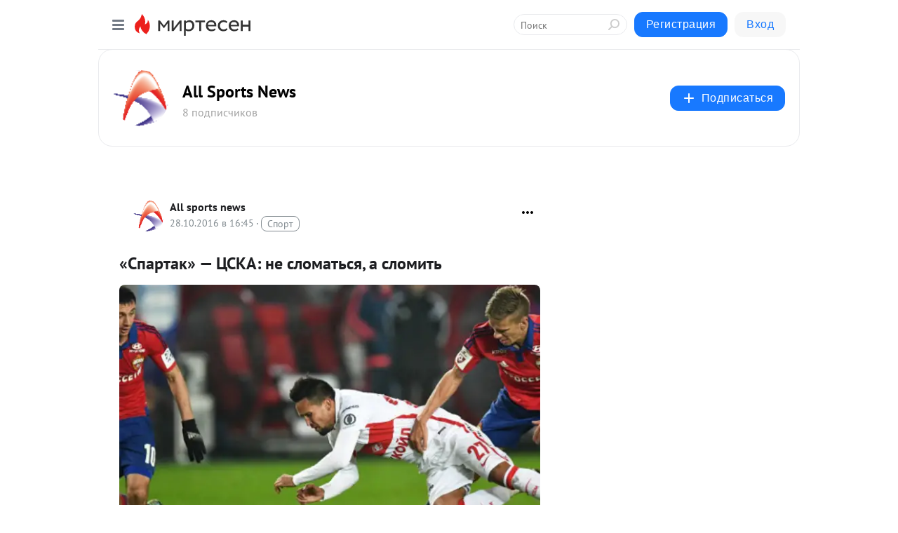

--- FILE ---
content_type: text/html; charset=utf-8
request_url: https://allsports-news.mirtesen.ru/blog/43056167088/%C2%ABSpartak%C2%BB-%E2%80%94-TSSKA:-ne-slomatsya,-a-slomit
body_size: 30424
content:
<!DOCTYPE html>
<html lang="ru" >
<head>
<meta charset="utf-8" />
<meta name="robots" content="all"/>
<script>window.__SM_COUNTER_ID = 45130;</script>
<title data-react-helmet="true">«Спартак» — ЦСКА: не сломаться, а сломить - All Sports News - Медиаплатформа МирТесен</title>
<meta name="viewport" content="width=device-width, initial-scale=1"/>
<meta name="yandex-verification" content="740030bb7e024912"/>
<meta data-react-helmet="true" name="description" content="Второй тур подряд проходит под знаком московского дерби. Неделю назад ЦСКА спасовал перед «Локомотивом», теперь армейцам ехать в гости к «Спартаку». Складывается ощущение, что лучшим в предстоящем матче на «Открытие-Арене» станет тот, кто возьмет свое не благодаря чему-то, а вопреки. В редакции - 28 октября - 43056167088 - Медиаплатформа МирТесен"/><meta data-react-helmet="true" name="keywords" content="одноклассники, однокурсники, соседи, сослуживцы, мир тесен, земляки, старые друзья, география, блоги домов, события вокруг, социальная сеть, карта, дом, работа, web 2.0"/><meta data-react-helmet="true" property="og:image" content="https://r4.mt.ru/r13/photo46AC/20314064728-0/jpg/bp.jpeg"/><meta data-react-helmet="true" property="og:image:width" content="1200"/><meta data-react-helmet="true" property="og:image:height" content="628"/><meta data-react-helmet="true" property="og:image:alt" content="«Спартак» — ЦСКА: не сломаться, а сломить - All Sports News - Медиаплатформа МирТесен"/><meta data-react-helmet="true" property="twitter:image" content="https://r4.mt.ru/r13/photo46AC/20314064728-0/jpg/bp.jpeg"/><meta data-react-helmet="true" property="vk:image" content="https://r4.mt.ru/r13/photo46AC/20314064728-0/jpg/bp.jpeg"/><meta data-react-helmet="true" property="og:description" content="Второй тур подряд проходит под знаком московского дерби. Неделю назад ЦСКА спасовал перед «Локомотивом», теперь армейцам ехать в гости к «Спартаку». Складывается ощущение, что лучшим в предстоящем матче на «Открытие-Арене» станет тот, кто возьмет свое не благодаря чему-то, а вопреки. В редакции - 28 октября - 43056167088 - Медиаплатформа МирТесен"/><meta data-react-helmet="true" property="twitter:description" content="Второй тур подряд проходит под знаком московского дерби. Неделю назад ЦСКА спасовал перед «Локомотивом», теперь армейцам ехать в гости к «Спартаку». Складывается ощущение, что лучшим в предстоящем матче на «Открытие-Арене» станет тот, кто возьмет свое не благодаря чему-то, а вопреки. В редакции - 28 октября - 43056167088 - Медиаплатформа МирТесен"/><meta data-react-helmet="true" property="og:site_name" content="All Sports News - МирТесен"/><meta data-react-helmet="true" property="og:site" content="All Sports News - МирТесен"/><meta data-react-helmet="true" property="og:type" content="article"/><meta data-react-helmet="true" property="og:url" content="https://feedproxy.google.com/~r/AllSports-News/~3/uuuHTMS4OZk/"/><meta data-react-helmet="true" property="og:title" content="«Спартак» — ЦСКА: не сломаться, а сломить - All Sports News - Медиаплатформа МирТесен"/><meta data-react-helmet="true" property="twitter:card" content="summary_large_image"/><meta data-react-helmet="true" property="twitter:title" content="«Спартак» — ЦСКА: не сломаться, а сломить - All Sports News - Медиаплатформа МирТесен"/>
<link data-react-helmet="true" rel="image_src" href="https://r4.mt.ru/r13/photo46AC/20314064728-0/jpg/bp.jpeg"/><link data-react-helmet="true" rel="canonical" href="http://feedproxy.google.com/~r/AllSports-News/~3/uuuHTMS4OZk/"/><link data-react-helmet="true" rel="index" href="https://allsports-news.mirtesen.ru"/><link data-react-helmet="true" rel="alternate" type="application/atom+xml" title="All Sports News - МирТесен" href="https://allsports-news.mirtesen.ru/blog/atom"/><link data-react-helmet="true" rel="alternate" type="application/atom+xml" title="All Sports News - МирТесен" href="https://allsports-news.mirtesen.ru/blog/rss"/><link data-react-helmet="true" rel="icon" href="/favicon.ico" type="image/x-icon" sizes="16x16"/><link data-react-helmet="true" rel="shortcut icon" href="/favicon.ico" type="image/x-icon" sizes="16x16"/>

<link rel="stylesheet" href="https://alpha.mirtesen.ru/assets/modern/bundle.async.390fc67b829a9a691b15.css" media="print" onload="this.media='all'">
<link rel="stylesheet" href="https://alpha.mirtesen.ru/assets/modern/bundle.blog.e2791309848d57543770.css" />
</head>
<body >



<div id="root"><div class="app blog-post-page"><div id="layout" class="blog-post-layout"><div id="main-container" class="not-admin"><header id="header"><div class="header-wrapper" style="width:auto"><div class="header-container"><div class="header"><div class="header__navigation"></div></div></div></div></header><div id="three-column-container"><div id="very-left-column" class=""><div class="sticky-wrap" style="left:0"><div class="sticky__content"><div class="left-menu"><div class="left-menu__blog"><div class="left-menu__item left-menu__blog-item"><div class="left-menu__item_title left-menu__item_header">All Sports News</div><a class="left-menu__item_element" href="https://allsports-news.mirtesen.ru">Главная</a><a class="left-menu__item_element" href="https://allsports-news.mirtesen.ru/blog">Новости спорта</a></div><div class="left-menu__item left-menu__blog-item"><div class="left-menu__item_title left-menu__item_header"></div><i class="left-menu__item_delimiter"></i><a class="left-menu__item_element" href="https://allsports-news.mirtesen.ru/blog/latest">Новые</a><a class="left-menu__item_element" href="https://allsports-news.mirtesen.ru/blog/interesting">Лучшие</a><a class="left-menu__item_element" href="https://allsports-news.mirtesen.ru/blog/commented">Обсуждаемые</a><a class="left-menu__item_element" href="https://allsports-news.mirtesen.ru/comments">Комментарии</a><a class="left-menu__item_element" href="https://allsports-news.mirtesen.ru/people">Участники сайта</a></div></div><div class="left-menu__item" id="topics-menu"><div class="left-menu__item_title" id="topics-menu-title">Рубрики</div><a class="left-menu__item_element" href="//mirtesen.ru/topic/cooking?utm_medium=from_left_sidebar"><span><img src="//static.mtml.ru/images/topics/cooking.svg" alt="cooking" loading="lazy" width="16" height="16"/></span><span>Кулинария</span></a><a class="left-menu__item_element" href="//mirtesen.ru/topic/family?utm_medium=from_left_sidebar"><span><img src="//static.mtml.ru/images/topics/family.svg" alt="family" loading="lazy" width="16" height="16"/></span><span>Дети и семья</span></a><a class="left-menu__item_element" href="//mirtesen.ru/topic/show?utm_medium=from_left_sidebar"><span><img src="//static.mtml.ru/images/topics/show.svg" alt="show" loading="lazy" width="16" height="16"/></span><span>Шоу-бизнес</span></a><a class="left-menu__item_element" href="//mirtesen.ru/topic/politics?utm_medium=from_left_sidebar"><span><img src="//static.mtml.ru/images/topics/politics.svg" alt="politics" loading="lazy" width="16" height="16"/></span><span>Политика</span></a><a class="left-menu__item_element" href="//mirtesen.ru/topic/health?utm_medium=from_left_sidebar"><span><img src="//static.mtml.ru/images/topics/health.svg" alt="health" loading="lazy" width="16" height="16"/></span><span>Здоровье</span></a><button class="left-menu__item_button">Показать все<svg class="svg-icon"><use href="/images/icons.svg?v=1769819#angle-down"></use></svg></button></div><div class="left-menu__item"><div class="left-menu__item_title left-menu__item_header"><a href="https://mirtesen.ru/" class="left-menu__item_title-anchor">Моя лента</a></div><a href="https://mirtesen.ru/chats" class="left-menu__item_element left-menu__item_element_chat" target="_self"><span><img src="//static.mtml.ru/images/icons_v2/chats.svg" alt="ЧАТЫ" loading="lazy" width="16" height="16"/></span><span id="chats-tooltip">ЧАТЫ</span></a><a href="https://mirtesen.ru/polls" class="left-menu__item_element left-menu__item_element_poll" target="_self"><span><img src="//static.mtml.ru/images/icons_v2/vote.svg" alt="Опросы" loading="lazy" width="28" height="28"/></span><span id="polls-tooltip">Опросы</span></a><a href="https://mirtesen.ru/bloggers" class="left-menu__item_element" target="_self"><span><img src="//static.mtml.ru/images/icons_v2/IconBloggersColor.svg" alt="Блогеры" loading="lazy" width="17" height="17"/></span><span id="bloggers-tooltip">Блогеры</span></a><a href="https://mirtesen.ru/user-posts" class="left-menu__item_element" target="_self"><span><img src="//static.mtml.ru/images/icons_v2/IconUserContent.svg" alt="Глас народа" loading="lazy" width="16" height="16"/></span><span id="user-posts-tooltip">Глас народа</span></a><a href="https://mirtesen.ru/popular/liked" class="left-menu__item_element" target="_self"><span><img src="//static.mtml.ru/images/icons_v2/IconPopularColor.svg" alt="Популярное" loading="lazy" width="13" height="16"/></span><span id="popular-posts-tooltip">Популярное</span></a><a href="https://mirtesen.ru/popular/commented" class="left-menu__item_element" target="_self"><span><img src="//static.mtml.ru/images/icons_v2/IconDiscussColor.svg" alt="Обсуждаемое" loading="lazy" width="14" height="14"/></span><span id="commented-posts-tooltip">Обсуждаемое</span></a></div><div class="left-menu__item" id="common-menu"><a href="https://k41tv.app.link/sidebarlink" class="btn btn-primary btn-primary_left-menu" target="_blank" id="app-tooltip"><svg class="svg"><use href="/images/icons.svg#app-icon"></use></svg><span class="left-menu__item_element-text">Мессенджер МТ</span></a><a href="https://info.mirtesen.ru/about" class="left-menu__item_element" target="_blank"><span><img src="//static.mtml.ru/images/icons_v2/IconAbout.svg" alt="О компании" loading="lazy" width="9" height="14"/></span><span class="left-menu__item_element-text">О компании</span></a><a href="https://info.mirtesen.ru/glagol" class="left-menu__item_element" target="_blank"><span><img src="//static.mtml.ru/images/icons_v2/icon-glagol.svg" alt="О редакции ГлагоL" loading="lazy" width="8" height="13"/></span><span class="left-menu__item_element-text">О редакции ГлагоL</span></a><a href="https://info.mirtesen.ru/news" class="left-menu__item_element" target="_blank"><span><img src="//static.mtml.ru/images/icons_v2/IconNews.svg" alt="Новости" loading="lazy" width="16" height="14"/></span><span class="left-menu__item_element-text">Новости</span></a><a href="https://info.mirtesen.ru/partners" class="left-menu__item_element" target="_blank"><span><img src="//static.mtml.ru/images/icons_v2/IconPartners.svg" alt="Партнерам" loading="lazy" width="16" height="13"/></span><span class="left-menu__item_element-text">Партнерам</span></a><a href="https://info.mirtesen.ru/promo" class="left-menu__item_element" target="_blank"><span><img src="//static.mtml.ru/images/icons_v2/IconAdvertizing.svg" alt="Рекламодателям" loading="lazy" width="17" height="16"/></span><span class="left-menu__item_element-text">Рекламодателям</span></a><a href="https://mirtesen.ru/feedback/report" class="left-menu__item_element" target="_blank"><span><img src="//static.mtml.ru/images/icons_v2/IconFeedback.svg" alt="Обратная связь" loading="lazy" width="16" height="13"/></span><span class="left-menu__item_element-text">Обратная связь</span></a><a href="https://mirtesen.ru/feedback/report/spam" class="left-menu__item_element" target="_blank"><span><img src="//static.mtml.ru/images/icons_v2/IconSpam.svg" alt="Пожаловаться на спам" loading="lazy" width="15" height="14"/></span><span class="left-menu__item_element-text">Пожаловаться на спам</span></a><a href="https://info.mirtesen.ru/agreement" class="left-menu__item_element" target="_blank"><span><img src="//static.mtml.ru/images/icons_v2/IconAgreement.svg" alt="Соглашение" loading="lazy" width="15" height="16"/></span><span class="left-menu__item_element-text">Соглашение</span></a><a href="https://info.mirtesen.ru/recommendation_rules" class="left-menu__item_element" target="_blank"><span><img src="//static.mtml.ru/images/icons_v2/IconAgreement.svg" alt="Рекомендательные технологии" loading="lazy" width="15" height="16"/></span><span class="left-menu__item_element-text">Рекомендательные технологии</span></a></div></div><p class="recommendation-tech">На информационном ресурсе применяются <a href="https://info.mirtesen.ru/recommendation_rules">рекомендательные технологии</a> (информационные технологии предоставления информации на основе сбора, систематизации и анализа сведений, относящихся к предпочтениям пользователей сети &quot;Интернет&quot;, находящихся на территории Российской Федерации)</p><div class="mt-tizer-ad-block"><div class="partner-block-wrapper"><div id="unit_99821"></div></div></div></div></div></div><div id="content-container"><div id="secondary-header" class="secondary-header secondary-header_blog"><div class="secondary-header__middle"><div id="secondary-header-logo" class="secondary-header__logo-outer"><div class="secondary-header__logo-wrap"><a class="userlogo userlogo_xl" href="https://allsports-news.mirtesen.ru?utm_referrer=mirtesen.ru" title="" target="" data-rjs="//mtdata.ru/u22/groupDD88/87bca9505f1a12dd625f82579a4a2710-0/__logo.jpeg"></a></div></div><div class="secondary-header__title-wrap"><div class="secondary-header__title-subscribers"><h2 class="secondary-header__title"><a class="secondary-header__title-link" href="https://allsports-news.mirtesen.ru?utm_referrer=mirtesen.ru" style="color:#000" rel="nofollow">All Sports News</a></h2><i class="secondary-header__subscribers">8 подписчиков</i></div></div><div><div id="mt-dropdown-menu" class="mt-dropdown-menu"><button appearance="btn" title="Подписаться" type="button" class="mt-dropdown-menu__btn btn btn-primary"><svg class="svg-icon"><use href="/images/icons.svg?v=1769819#cross"></use></svg>Подписаться</button></div></div></div></div><div class="blog-post-item blog-post-item_tile"><div id="double-column-container"><div id="right-column"><div class="partner-block-wrapper"><div id="unit_103944"></div></div><div class="partner-block-wrapper"><div id="unit_103939"></div></div><div class="partner-block-wrapper"><div id="unit_99810"></div></div><div class="partner-block-wrapper"><div id="unit_95080"></div></div><div class="sticky2" style="top:30px"><div class="partner-block-wrapper"><div id="unit_103947"></div></div></div></div><div id="content-column" class="content-column"><div class="adfox-top"><div class="partner-block-wrapper"><div id="unit_99815"></div></div><div class="partner-block-wrapper"><div id="unit_99815"></div></div></div><article class="blog-post" id="post_43056167088" itemscope="" itemType="http://schema.org/NewsArticle"><meta itemscope="" itemProp="mainEntityOfPage" itemType="https://schema.org/WebPage" itemID="http://feedproxy.google.com/~r/AllSports-News/~3/uuuHTMS4OZk/" content=""/><meta itemProp="datePublished" content="2016-10-28T16:45:40.000Z"/><meta itemProp="dateModified" content="2016-10-28T16:45:40.000Z"/><span itemscope="" itemType="https://schema.org/Organization" itemProp="publisher"><meta itemProp="name" content="All Sports News"/><span itemscope="" itemType="https://schema.org/ImageObject" itemProp="logo"><meta itemProp="url" content="//mtdata.ru/u22/groupDD88/87bca9505f1a12dd625f82579a4a2710-0/__logo.jpeg"/></span></span><meta itemProp="image" content="https://r4.mt.ru/r13/photo46AC/20314064728-0/jpg/bp.jpeg"/><div class="blog-post__header"><div class="blog-post__author" rel="author"><span class="blog-post__author-avatar"><a class="userlogo" href="//mirtesen.ru/people/756611498?utm_referrer=mirtesen.ru" title="" target="_blank" data-rjs="//mtdata.ru/u22/groupDD88/87bca9505f1a12dd625f82579a4a2710-0/__logo.jpeg"></a></span><div><a class="blog-post__author-name" href="//mirtesen.ru/people/756611498" target="_blank"><span itemProp="author">All sports news</span></a><div class="blog-post__info"><div class="blog-post__pubdate"></div><h3 class="blog-post__topic-category-wrapper"><a class="blog-post__topic-category" href="//mirtesen.ru/topic/sport?utm_medium=from_headline_topic_button"><span>Спорт</span></a></h3></div></div></div><div><button title="Подписаться" class="btn blog-post__header-subscribe btn-primary">Подписаться</button></div><div id="mt-dropdown-menu" class="mt-dropdown-menu context-dropdown"><button type="button" class="mt-dropdown-menu__btn"><svg class="svg-icon"><use href="/images/icons.svg?v=1769819#more"></use></svg></button></div></div><h1 class="blog-post__title" itemProp="headline">«Спартак» — ЦСКА: не сломаться, а сломить</h1><div class="partner-block-wrapper"><div id="unit_103965"></div></div><div class="blog-post__text" itemProp="articleBody"><p style="max-width:100%; width:600px;"><img class="POST_IMAGE " style="max-width:100%;" src="https://r4.mt.ru/r13/photo46AC/20314064728-0/jpg/bp.webp"  alt=""width="620"height="auto"loading="lazy"/></p><div align="justify">                   <p>Второй тур подряд проходит под знаком московского дерби. Неделю назад  ЦСКА спасовал перед «Локомотивом», теперь армейцам ехать в гости к  «Спартаку». Складывается ощущение, что лучшим в предстоящем матче на  «Открытие-Арене» станет тот, кто возьмет свое не благодаря чему-то, а  вопреки.<div id="unit_101877"><a href="https://smi2.ru/" ></a></div>
<script type="text/javascript" charset="utf-8">
  (function() {
    var sc = document.createElement('script'); sc.type = 'text/javascript'; sc.async = true;
    sc.src = '//smi2.ru/data/js/101877.js'; sc.charset = 'utf-8';
    var s = document.getElementsByTagName('script')[0]; s.parentNode.insertBefore(sc, s);
  }());
</script> В редакции «Спорта День за Днем» разошлись во мнении, чьи же  проблемы в итоге утянут одного из дуэлянтов на дно.</p>   <h3 align="center">Мнение Александра Макарова</h3>   <h2 align="center">Почему может не выиграть «Спартак»</h2>   <p align="center"></p> <p style="max-width:100%; width:600px;"><img class="POST_IMAGE " style="max-width:100%;" src="https://r5.mt.ru/r13/photo0FE5/20537137577-0/jpg/bp.webp"  alt=""width="620"height="auto"loading="lazy"/></p>   <p>Красно-белые  поднимают голову. Привыкшие за последние годы к болезненным оплеухам,  они если и не стали страусами, то уж с позиции силы против ЦСКА точно не  играли. Сейчас же ситуация в корне поменялась. Неожиданно именно  «Спартак» выступает фаворитом накануне главного московского дерби. Как с  этим давлением справится команда, уже давно ничего не выигрывавшая и  только на словах пытавшаяся навязать конкуренцию армейцам, зенитовцам,  казанцам, «железнодорожникам», ростовчанам?..</p>   <p>Важно понимать, что  нынешний «Спартак» меряют не по высочайшим стандартам, а исходя из того,  что красно-белые представляли собой в последние годы. Естественно,  сравнение в пользу команды Массимо Карерры. Но матч на «Петровском» в  девятом туре  наглядно обнажил все их проблемы. Вынеся за скобки странное судейство,  поймем, что спартаковцы являют собой грозную силу лишь при игре в стиле  гегенпрессинга имени Юргена Клоппа, когда каждый игрок не стоит на  месте, а подавляет оппонента постоянными перемещениями. Чуть сбавляются  скорости — весь лоск моментально смывается.<div id="unit_103919"><a href="https://smi2.ru/" ></a></div>
<script type="text/javascript" charset="utf-8">
  (function() {
    var sc = document.createElement('script'); sc.type = 'text/javascript'; sc.async = true;
    sc.src = '//smi2.ru/data/js/103919.js'; sc.charset = 'utf-8';
    var s = document.getElementsByTagName('script')[0]; s.parentNode.insertBefore(sc, s);
  }());
</script> Даже подавляющего владения  мячом недостаточно, потому что соперники успевают закрывать проблемные  зоны. Так было, например, и с «Уфой», и с «Ростовом», и с «Уралом».</p>   <p>Если  же подтвердятся опасения и против ЦСКА не смогут сыграть Квинси Промес с  Зе Луишем, то красно-белые лишатся своих основных козырей. Показателен  матч с «Уралом», где без этой голландско-кабовердской парочки команда  сумела всего шесть раз довести атаки до ударов, а в створ пришелся и  вовсе лишь один выстрел. Этого хватило для победы в Екатеринбурге, но  вряд ли будет достаточно на «Открытие-Арене». Ниже своих возможностей  сыграли Джано Ананидзе и Ивелин Попов, что, с одной стороны, говорит о  возможности прибавить в ближайшую субботу, с другой, свидетельствует о  нестабильности креативщиков «Спартака».</p>   <p>Не сказать, что и оборона  при Каррере стала прочнее железобетона. Великолепно начавший сезон  Андрей Ещенко, после травмы вернулся другим человеком, ошибающимся на  ровном месте. Традиционно «привозит» Дмитрий Комбаров, больше думающий  об атаке, а Илья Кутепов, хотя и мужает на глазах, в силу неопытности  периодически преподносит неприятные сюрпризы Артему Реброву. Так что за  Зораном Тошичем, Алексеем Ионовым и Александром Головиным глаз да глаз!</p>   <p>Проблем  у армейцев хватает с избытком, но раненый зверь опасен вдвойне. Статус  фаворита на бумаге далеко не всегда оборачивается тремя очками. В  пятницу играли молодежные составы «Спартака» и ЦСКА. Все говорило за то,  что успех должны праздновать армейцы. Они безоговорочные лидеры  чемпионата, опережавшие красно-белых на восемь очков. Они успешно  выступают в Юношеской лиге УЕФА, забив семь мячей в ворота английского  «Тоттенхэма» и «Монако» (3:2 и 4:1 соответственно). В то время как  спартаковцы не знали побед на протяжении трех матчей. Однако лучше  оказались хозяева Академии имени Черенкова, в составе которых дублем  отметился центральный защитник Артем Мамин.</p>   <p>Так что с прогнозами  давайте повременим. Перед первым дерби на новенькой «Открытие-Арене» все  тоже думали, что вдохновленные хозяева просто порвут армейцев. На деле  же все обернулось конфузом 0:4. Как бы не попасть впросак и на этот раз.</p>   <h3 align="center">Мнение Антона Кудинова</h3>   <h2 align="center">Почему может не выиграть ЦСКА</h2>   <p align="center"></p> <p style="max-width:100%; width:600px;"><img class="POST_IMAGE " style="max-width:100%;" src="https://r2.mt.ru/r13/photo935B/20983283275-0/jpg/bp.webp"  alt=""width="620"height="auto"loading="lazy"/></p>   <p>Чемпионат  Европы обнажил проблемы, связанные не только с российскими  футболистами, но и с тренерами. Один из самых успешных отечественных  специалистов последних лет — Леонид Слуцкий — просто сломался, причем  несколько раз. </p>   <p>Сначала он не выдержал ежедневного общения с  прессой во время подготовки к Евро во Франции, заявив, что поражение в  товарищеском матче от Сербии будет поводом покинуть сборную.  Потом прогнулся уже под среднестатистического болельщика, выставив на  решающий матч группового этапа Павла Мамаева и Дениса Глушакова, как  того требовали по ту сторону телевизора. Афоризм  Фридриха Ницше «все, что нас не убивает, делает нас сильнее» оказался  неприменим к «русскому Моуринью», и он последние несколько месяцев  занимается активным самокопанием.</p>   <p>Главный тренер ЦСКА не опустил  голову, выступив с замечательным докладом  и разобрав все ошибки, во время одного из заседаний техкома РФС, но  обронил, однако, фразу: «Неудача на Евро будет преследовать меня всю  жизнь». С начала чемпионата этот червь упорно грызет Леонида  Викторовича. Он по-прежнему вхож в телевизионные программы и даже сходил  к одному из самых известных русских видеоблогеров, но прежней живости в нем  уже нет. </p>   <p>Вот и желание болельщиков ЦСКА добиться продуктивного  диалога без прежнего мальчишеского огня в глазах Слуцким было  проигнорировано. Давление на тренера только усилилось, такого пресса он  не испытывал даже после Евро. Чего стоят только баннеры на матче с  «Локомотивом».  На игре со «Спартаком» вес увеличится многократно. Как Слуцкий ведет  себя под давлением, мы уже обсудили, так что ему лучше затянуть галстук  потуже, дабы не побледнеть в эти выходные. Если, конечно, Леонид  Викторович откажется от любимого спортивного костюма.</p>   <p>Ах да! Ведь  побеждать сколоченный годами состав ЦСКА способен и без главного  тренера. Только вот в ближайшие месяцы собрать банду, хоть до четвертого  тура группового этапа способную бороться за плей-офф Лиги чемпионов, не  получится. Травмы Алана Дзагоева и Бибраса Натхо, дисквалификация  Романа Еременко, и вот Астемир Гордюшенко уже получает персональный  шкафчик в раздевалке «ЦСКА Арены». Ласина Траоре же явно не по размеру  место, предназначавшееся Ахмеду Мусе. И здесь речь не только о личном  уголке новенького стадиона. </p>   <p>Слуцкий нервничает. Состав  неоптимальный. Если еще и Квинси Промес — спартаковский Гарет Бэйл —  сможет сыграть, то вместо столичного дерби можно будет включить повтор  игры Россия — Уэльс. Много отличий вы не увидите.</p>                 </div><p><span style="font-size: x-small">Источник: <a target="_blank" rel="nofollow ugc noreferrer noopener" href="http://www.sportsdaily.ru">http://www.sportsdaily.ru</a></span></p> <div data-yasharel10n="ru" data-yasharetheme="counter" data-yasharetype="counter" data-yasharequickservices="vkontakte,facebook,twitter,odnoklassniki,moimir,moikrug,gplus" data-yasharetitle="«Спартак» — ЦСКА: не сломаться, а сломить" data-yasharelink="http://allsports-news.com/spartak-cska-ne-slomatsya-a-slomit/"></div></div><div id="panda_player" class="panda-player"></div><div class="blog-post__source"><a href="https://allsports-news.mirtesen.ru/url?e=simple_click&amp;blog_post_id=43056167088&amp;url=jqGQmuz6rSrPqTEZ9S2973KuNYpAarwVck4SaXft4Ra3wANN9xmjIZKTDWTOY9gN__P__2BQv51W0EO9UrCWZYWO0qBAzLwKUaXShE1kPAHLov18Fc3KgFRU8tr2Arn0UnCG0r" target="_blank">Ссылка на первоисточник</a></div><div class="blog-post__subscribe"><p class="blog-post__subscribe-text">Понравилась статья? Подпишитесь на канал, чтобы быть в курсе самых интересных материалов</p><a href="#" class="btn btn-primary">Подписаться</a></div><ul class="mt-horizontal-menu mt-horizontal-menu_list mt-horizontal-menu_multiline-left post-tags"><li><a href="/hashtags/%D0%9C%D0%B0%D1%81%D1%81%D0%B8%D0%BC%D0%BE%20%D0%9A%D0%B0%D1%80%D1%80%D0%B5%D1%80%D0%B0" class="tag-label-2 tag-label-2_sm"><span>Массимо Каррера</span></a><meta itemProp="about" content="Массимо Каррера"/></li><li><a href="/hashtags/%D0%A4%D0%9A%20%D0%A1%D0%BF%D0%B0%D1%80%D1%82%D0%B0%D0%BA%20%D0%9C%D0%BE%D1%81%D0%BA%D0%B2%D0%B0" class="tag-label-2 tag-label-2_sm"><span>ФК Спартак Москва</span></a><meta itemProp="about" content="ФК Спартак Москва"/></li><li><a href="/hashtags/%D0%9D%D0%BE%D0%B2%D0%BE%D1%81%D1%82%D0%B8" class="tag-label-2 tag-label-2_sm"><span>Новости</span></a><meta itemProp="about" content="Новости"/></li><li><a href="/hashtags/%D0%A4%D1%83%D1%82%D0%B1%D0%BE%D0%BB" class="tag-label-2 tag-label-2_sm"><span>Футбол</span></a><meta itemProp="about" content="Футбол"/></li><li><a href="/hashtags/%D0%9F%D0%A4%D0%9A%20%D0%A6%D0%A1%D0%9A%D0%90" class="tag-label-2 tag-label-2_sm"><span>ПФК ЦСКА</span></a><meta itemProp="about" content="ПФК ЦСКА"/></li></ul><div class="blog-post__footer"><div class="post-controls"><div><div class="post-actions"><div class="post-actions__push"></div></div></div></div></div><span></span></article><nav class="pagination"><ul class="blog-post__pagination"><li><a href="https://allsports-news.mirtesen.ru/blog/43778734301/Ikardi-protiv-vsego-mira?utm_referrer=mirtesen.ru"><span class="blog-post__pagination__arrow">←</span>Предыдущая тема</a></li><li class="blog-post__pagination__symbol"> | </li><li><a href="https://allsports-news.mirtesen.ru/blog/43279239937/Vladimir-Pilguy:-U-Lodyigina-net-sistematicheskih-oshibok,-probl?utm_referrer=mirtesen.ru">Следующая тема<span class="blog-post__pagination__arrow">→</span></a></li></ul></nav><div class="partner-block-wrapper"><div id="unit_103916"></div></div><span></span><div class="adfox-outer blog-post-item__ad-block"><div class="partner-block-wrapper"><div id="unit_99816"></div></div></div></div></div><div class="blog-post-bottom-partners"><div class="partner-block-wrapper"><div id="unit_103941"></div></div><div class="partner-block-wrapper"><div id="unit_95079"></div></div><div class="partner-block-wrapper"><div id="unit_95031"></div></div></div></div></div></div></div><div style="position:fixed;bottom:50px;right:0;cursor:pointer;transition-duration:0.2s;transition-timing-function:linear;transition-delay:0s;z-index:10;display:none"><div id="scroll-top"><div>наверх</div></div></div></div><div></div></div></div>
<div id="messenger-portal" class="messenger-embedded"></div>
<script>window.__PRELOADED_STATE__ = {"blogDomain":{},"promotion":{"popup":{},"activeTab":"platform","sections":{"platform":{"title":"Реклама на Платформе","isMenu":true,"changed":false,"forDevs":true},"settings":{"title":"Настройки рекламы","isMenu":true,"changed":false,"forDevs":true},"item":{"title":"Редактирование объекта","isMenu":false,"changed":false,"forDevs":true},"itemAdd":{"title":"Добавление объекта","isMenu":false,"changed":false,"forDevs":true},"deposit":{"title":"Пополнение баланса","isMenu":false,"changed":false,"forDevs":true},"stats":{"title":"Статистика рекламы","isMenu":true,"changed":false,"forDevs":true}},"changed":{"platform":false,"settings":false,"item":false,"stats":false},"data":{"platform":"","settings":{"currentBalance":0,"spentBalance":0,"groupItem":{"id":null,"status":"STATUS_PENDING","dateStart":null,"dateEnd":null,"fullClicksLimit":null,"dayClicksLimit":null,"clickPrice":null,"utmSource":null,"utmMedium":null,"utmCampaign":null,"targetGeoIds":null,"targetIsMale":null,"targetAgeMin":null,"targetAgeMax":null,"targetTime":null,"title":null,"canChangeStatus":null,"inRotation":false,"fullClicks":0,"dayClicks":0},"blogpostItems":[]},"item":{"id":null,"status":"STATUS_PENDING","dateStart":null,"dateEnd":null,"fullClicksLimit":null,"dayClicksLimit":null,"clickPrice":null,"utmSource":null,"utmMedium":null,"utmCampaign":null,"targetGeoIds":null,"targetIsMale":null,"targetAgeMin":null,"targetAgeMax":null,"targetTime":null,"title":null,"canChangeStatus":null,"inRotation":false,"fullClicks":0,"dayClicks":0},"itemAdd":{"url":null},"deposit":{"value":""},"stats":{"periodFrom":"2026-01-10","periodTo":"2026-01-30"}},"errors":{}},"editComments":{"activeTab":"stats","sections":{"stats":{"title":"Статистика","isMenu":true,"changed":false,"forDevs":true},"settings":{"title":"Настройки","isMenu":true,"changed":false,"forDevs":true}},"changed":{"stats":false,"settings":false},"data":{"stats":{"periodFrom":"2026-01-23","periodTo":"2026-01-30"},"settings":{"applyForCommentsEnabled":0,"commonEnabled":0,"siteEnabled":0,"keyWords":[]}},"errors":{}},"actionVote":{},"header":{"sidebarEnabled":false,"sidebarIsOpen":false},"messageNotifications":{"items":[],"startFrom":0,"nextFrom":0,"hasMoreItems":true,"busy":false},"activityNotifications":{"items":[],"nextFrom":"","hasMoreItems":true,"busy":false},"headerSearch":{"value":"","result":{"people":[],"groups":[],"posts":[]},"isLoading":false,"hasResults":false},"rssEditor":{"editKey":null,"type":"add","loading":{"defaultImage":false},"values":{"maxTextLength":0,"publicationDelay":0,"useFullText":false,"useShortDesctiption":false,"ignoreMediaTags":false,"rssSourceLink":"","autoRefreshImportedThemes":false,"pregTemplateTextSearch":"","pregTemplateTextChange":"","xpathLongText":"","xpathImage":"","showCategory":"","importCategory":"","keepImages":false,"keepLinks":false,"keepIframes":false,"useEmbedCode":false,"useYandexTurbo":false,"addYandexGenreTags":false,"loadingTimout":0,"hideSourceLink":false,"defaultImage":""}},"telegramEditor":{"editKey":null,"type":"add","values":{"username":null,"signature":""}},"auth":{"user":null,"groupPrivileges":{},"viewedTooltips":{}},"authForm":{"isBusy":false,"widgetId":"0","instances":{"0":{"isOpen":false,"activeTab":"login","callAndSmsLimits":{"apiLimits":{"smsAllowed":true,"callAllowed":true,"smsTimeLimitExceededMsg":"","callTimeLimitExceededMsg":""},"timers":{}},"params":{"login":{"phone":"","code":"","mode":"SMS","step":"","errorMap":{}},"loginByEmail":{"email":"","password":"","remember":"on","step":"","errorMap":{}},"registration":{"name":"","lastname":"","email":"","phone":"","code":"","mode":"SMS","step":"","errorMap":{}},"registrationByEmail":{"email":"","name":"","phone":"","code":"","mode":"SMS","step":"","errorMap":{}},"password":{"email":"","errorMap":{}}}}}},"blogModerators":{"staff":[],"popup":{"popupType":null,"userInfo":null},"errors":{},"radioBtnValue":null},"logoEditor":{"image":null,"allowZoomOut":false,"position":{"x":0.5,"y":0.5},"scale":1,"rotate":0,"borderRadius":0,"width":100,"height":100,"border":0,"isEmpty":true,"type":"blog"},"headerBackgroundEditor":{"image":null,"type":"blog","allowZoomOut":false,"position":{"x":0.5,"y":0.5},"scale":1,"rotate":0,"borderRadius":0,"blogHeight":240,"profileHeight":240,"border":0,"isEmpty":true},"titleEditor":{"title":""},"secondaryHeader":{"logoSwitcher":false,"titleSwitcher":false,"backgroundSwitcher":false,"logoEditor":false,"titleEditor":false,"backgroundEditor":false},"blogMenuSettings":{"isChanged":false,"menuItems":[],"currentIndex":null,"menuItem":{},"staticWidgetsToRemove":[],"context":{"add":{"title":"Добавление раздела","saveButton":"Добавить"},"edit":{"title":"Раздел: ","saveButton":"Сохранить","remove":"Удалить раздел"}},"errors":{}},"siteSettings":{},"siteSettingsLeftMenu":{"sitesDropdown":false},"promotionLeftMenu":{},"editCommentsLeftMenu":{},"blogPostList":{"searchValue":"","search":{"results":[],"page":0,"hasMore":true,"isLoading":false},"blogPostList":[],"hasMoreItems":true,"page":1,"title":"","tag":"","period":"","before":"","after":"","status":"","sort":""},"blogPostEditor":{"id":null,"title":"","text":"","inProcess":false,"sign":"","disableComments":false,"tags":[],"tagSuggestions":[],"errors":[],"publishTime":null,"referenceUrl":"","nextBtnUrl":"","pushBtnUrl":"","pushBtnText":"","doFollowLinks":0,"pulse":0,"draft":false,"preloaderVisible":true,"errorMessage":{"isVisible":false,"text":"Произошла ошибка. Попробуйте еще раз или свяжитесь со службой поддержки."},"showPollEditor":false,"pollTab":"default","sentToModeration":false,"foundPolls":[],"foundPollsOffset":0,"hasMorePolls":true,"pollId":null},"actionModifyPostPopup":{"isOpen":false,"popupType":"","id":null,"deletedList":{},"approveList":{}},"rightColumnPosts":[],"rightColumnComments":[],"rightColumnGallery":{"total":0,"images":[]},"blogPost":{"id":43056167088,"title":"«Спартак» — ЦСКА: не сломаться, а сломить","url":"//allsports-news.mirtesen.ru/blog/43056167088?utm_referrer=mirtesen.ru","seo_url":"//allsports-news.mirtesen.ru/blog/43056167088/«Spartak»-—-TSSKA:-ne-slomatsya,-a-slomit?utm_referrer=mirtesen.ru","canonical_url":"http://feedproxy.google.com/~r/AllSports-News/~3/uuuHTMS4OZk/","created":1477674468,"date":1477673140,"publish_time":null,"status":"STATUS_ACTIVE","isTitleHidden":false,"preview_text":"Второй тур подряд проходит под знаком московского дерби. Неделю назад ЦСКА спасовал перед «Локомотивом», теперь армейцам ехать в гости к «Спартаку». Складывается ощущение, что лучшим в предстоящем матче на «Открытие-Арене» станет тот, кто возьмет свое не благодаря чему-то, а вопреки. В редакции","comments_count":0,"post_type":"post","likes":{"count":0,"user_likes":0,"can_like":0,"marks_pluses":0,"marks_minuses":0,"user_like_attr":null,"like_attr_ids":[]},"from_id":756611498,"from":{"id":756611498,"display_name":"All sports news","url":"//mirtesen.ru/people/756611498","photo_original":null,"isAuthenticAccount":false},"group":{"display_name":"All Sports News","url":"//allsports-news.mirtesen.ru","photo_original":"//mtdata.ru/u22/groupDD88/87bca9505f1a12dd625f82579a4a2710-0/__logo.jpeg","id":30869447760,"canViewBlogPostCreator":true,"showSubscribersAmount":true,"is_subscribed":false,"is_member":false,"is_owner":false,"is_staff":false,"created":1459249684},"attachments":[{"photo":{"id":20314064728,"photo_original":"//mtdata.ru/u13/photo46AC/20314064728-0/original.jpg#20314064728","title":"1","width":457,"height":308}},{"photo":{"id":20537137577,"photo_original":"//mtdata.ru/u13/photo0FE5/20537137577-0/original.jpg#20537137577","title":"1","width":1200,"height":799}},{"photo":{"id":20983283275,"photo_original":"//mtdata.ru/u13/photo935B/20983283275-0/original.jpg#20983283275","title":"1","width":1200,"height":787}}],"modified":1760007228,"is_draft":false,"is_queued":false,"topic":"sport","tags":["Массимо Каррера","ФК Спартак Москва","Новости","Футбол","ПФК ЦСКА"],"close_comments":false,"marks_count":0,"reposts":0,"recommendations":"[]","foreignPollId":null,"isSlider":null,"padRedirectUrl":"https://mirtesen.ru/url?e=pad_click&pad_page=0&blog_post_id=43056167088&announce=1","editorStatus":"EDITOR_STATUS_NONE","extraData":null,"notificationsCanBeSent":true,"notificationsSent":false,"notificationsWillBeSent":false,"notificationsLimit":4,"text":"\x3cp style=\"max-width:100%; width:600px;\">\x3cimg style=\"max-width:100%;\" src=\"//mtdata.ru/u13/photo46AC/20314064728-0/original.jpg#20314064728\" alt=\"\" />\x3c/p>\x3cdiv align=\"justify\">\n                  \x3cp>Второй тур подряд проходит под знаком московского дерби. Неделю назад\n ЦСКА спасовал перед «Локомотивом», теперь армейцам ехать в гости к \n«Спартаку». Складывается ощущение, что лучшим в предстоящем матче на \n«Открытие-Арене» станет тот, кто возьмет свое не благодаря чему-то, а \nвопреки. В редакции «Спорта День за Днем» разошлись во мнении, чьи же \nпроблемы в итоге утянут одного из дуэлянтов на дно.\x3c/p>\n  \x3ch3 align=\"center\">Мнение Александра Макарова\x3c/h3>\n  \x3ch2 align=\"center\">Почему может не выиграть «Спартак»\x3c/h2>\n  \x3cp align=\"center\">\x3c/p>\n\x3cp style=\"max-width:100%; width:600px;\">\x3cimg style=\"max-width:100%;\" src=\"//mtdata.ru/u13/photo0FE5/20537137577-0/original.jpg#20537137577\" alt=\"\" />\x3c/p>\n  \x3cp>Красно-белые\n поднимают голову. Привыкшие за последние годы к болезненным оплеухам, \nони если и не стали страусами, то уж с позиции силы против ЦСКА точно не\n играли. Сейчас же ситуация в корне поменялась. Неожиданно именно \n«Спартак» выступает фаворитом накануне главного московского дерби. Как с\n этим давлением справится команда, уже давно ничего не выигрывавшая и \nтолько на словах пытавшаяся навязать конкуренцию армейцам, зенитовцам, \nказанцам, «железнодорожникам», ростовчанам?..\x3c/p>\n  \x3cp>Важно понимать, что \nнынешний «Спартак» меряют не по высочайшим стандартам, а исходя из того,\n что красно-белые представляли собой в последние годы. Естественно, \nсравнение в пользу команды Массимо Карерры. Но матч на «Петровском» в \nдевятом туре\n наглядно обнажил все их проблемы. Вынеся за скобки странное судейство, \nпоймем, что спартаковцы являют собой грозную силу лишь при игре в стиле \nгегенпрессинга имени Юргена Клоппа, когда каждый игрок не стоит на \nместе, а подавляет оппонента постоянными перемещениями. Чуть сбавляются \nскорости — весь лоск моментально смывается. Даже подавляющего владения \nмячом недостаточно, потому что соперники успевают закрывать проблемные \nзоны. Так было, например, и с «Уфой», и с «Ростовом», и с «Уралом».\x3c/p>\n  \x3cp>Если\n же подтвердятся опасения и против ЦСКА не смогут сыграть Квинси Промес с\n Зе Луишем, то красно-белые лишатся своих основных козырей. Показателен \nматч с «Уралом», где без этой голландско-кабовердской парочки команда \nсумела всего шесть раз довести атаки до ударов, а в створ пришелся и \nвовсе лишь один выстрел. Этого хватило для победы в Екатеринбурге, но \nвряд ли будет достаточно на «Открытие-Арене». Ниже своих возможностей \nсыграли Джано Ананидзе и Ивелин Попов, что, с одной стороны, говорит о \nвозможности прибавить в ближайшую субботу, с другой, свидетельствует о \nнестабильности креативщиков «Спартака».\x3c/p>\n  \x3cp>Не сказать, что и оборона \nпри Каррере стала прочнее железобетона. Великолепно начавший сезон \nАндрей Ещенко, после травмы вернулся другим человеком, ошибающимся на \nровном месте. Традиционно «привозит» Дмитрий Комбаров, больше думающий \nоб атаке, а Илья Кутепов, хотя и мужает на глазах, в силу неопытности \nпериодически преподносит неприятные сюрпризы Артему Реброву. Так что за \nЗораном Тошичем, Алексеем Ионовым и Александром Головиным глаз да глаз!\x3c/p>\n  \x3cp>Проблем\n у армейцев хватает с избытком, но раненый зверь опасен вдвойне. Статус \nфаворита на бумаге далеко не всегда оборачивается тремя очками. В \nпятницу играли молодежные составы «Спартака» и ЦСКА. Все говорило за то,\n что успех должны праздновать армейцы. Они безоговорочные лидеры \nчемпионата, опережавшие красно-белых на восемь очков. Они успешно \nвыступают в Юношеской лиге УЕФА, забив семь мячей в ворота английского \n«Тоттенхэма» и «Монако» (3:2 и 4:1 соответственно). В то время как \nспартаковцы не знали побед на протяжении трех матчей. Однако лучше \nоказались хозяева Академии имени Черенкова, в составе которых дублем \nотметился центральный защитник Артем Мамин.\x3c/p>\n  \x3cp>Так что с прогнозами \nдавайте повременим. Перед первым дерби на новенькой «Открытие-Арене» все\n тоже думали, что вдохновленные хозяева просто порвут армейцев. На деле \nже все обернулось конфузом 0:4. Как бы не попасть впросак и на этот раз.\x3c/p>\n  \x3ch3 align=\"center\">Мнение Антона Кудинова\x3c/h3>\n  \x3ch2 align=\"center\">Почему может не выиграть ЦСКА\x3c/h2>\n  \x3cp align=\"center\">\x3c/p>\n\x3cp style=\"max-width:100%; width:600px;\">\x3cimg style=\"max-width:100%;\" src=\"//mtdata.ru/u13/photo935B/20983283275-0/original.jpg#20983283275\" alt=\"\" />\x3c/p>\n  \x3cp>Чемпионат\n Европы обнажил проблемы, связанные не только с российскими \nфутболистами, но и с тренерами. Один из самых успешных отечественных \nспециалистов последних лет — Леонид Слуцкий — просто сломался, причем \nнесколько раз. \x3c/p>\n  \x3cp>Сначала он не выдержал ежедневного общения с \nпрессой во время подготовки к Евро во Франции, заявив, что поражение в \nтоварищеском матче от Сербии будет поводом покинуть сборную.\n Потом прогнулся уже под среднестатистического болельщика, выставив на \nрешающий матч группового этапа Павла Мамаева и Дениса Глушакова, как \nтого требовали по ту сторону телевизора. Афоризм \nФридриха Ницше «все, что нас не убивает, делает нас сильнее» оказался \nнеприменим к «русскому Моуринью», и он последние несколько месяцев \nзанимается активным самокопанием.\x3c/p>\n  \x3cp>Главный тренер ЦСКА не опустил \nголову, выступив с замечательным докладом\n и разобрав все ошибки, во время одного из заседаний техкома РФС, но \nобронил, однако, фразу: «Неудача на Евро будет преследовать меня всю \nжизнь». С начала чемпионата этот червь упорно грызет Леонида \nВикторовича. Он по-прежнему вхож в телевизионные программы и даже сходил\n к одному из самых известных русских видеоблогеров, но прежней живости в нем \nуже нет. \x3c/p>\n  \x3cp>Вот и желание болельщиков ЦСКА добиться продуктивного \nдиалога без прежнего мальчишеского огня в глазах Слуцким было \nпроигнорировано. Давление на тренера только усилилось, такого пресса он \nне испытывал даже после Евро. Чего стоят только баннеры на матче с \n«Локомотивом».\n На игре со «Спартаком» вес увеличится многократно. Как Слуцкий ведет \nсебя под давлением, мы уже обсудили, так что ему лучше затянуть галстук \nпотуже, дабы не побледнеть в эти выходные. Если, конечно, Леонид \nВикторович откажется от любимого спортивного костюма.\x3c/p>\n  \x3cp>Ах да! Ведь \nпобеждать сколоченный годами состав ЦСКА способен и без главного \nтренера. Только вот в ближайшие месяцы собрать банду, хоть до четвертого\n тура группового этапа способную бороться за плей-офф Лиги чемпионов, не\n получится. Травмы Алана Дзагоева и Бибраса Натхо, дисквалификация \nРомана Еременко, и вот Астемир Гордюшенко уже получает персональный \nшкафчик в раздевалке «ЦСКА Арены». Ласина Траоре же явно не по размеру \nместо, предназначавшееся Ахмеду Мусе. И здесь речь не только о личном \nуголке новенького стадиона. \x3c/p>\n  \x3cp>Слуцкий нервничает. Состав \nнеоптимальный. Если еще и Квинси Промес — спартаковский Гарет Бэйл — \nсможет сыграть, то вместо столичного дерби можно будет включить повтор \nигры Россия — Уэльс. Много отличий вы не увидите.\x3c/p>\n                \x3c/div>\x3cp>\x3cspan style=\"font-size: x-small\">Источник: \x3ca target=\"_blank\" rel=\"nofollow ugc noreferrer noopener\" href=\"http://www.sportsdaily.ru\">http://www.sportsdaily.ru\x3c/a>\x3c/span>\x3c/p>\n\n\x3cdiv data-yasharel10n=\"ru\" data-yasharetheme=\"counter\" data-yasharetype=\"counter\" data-yasharequickservices=\"vkontakte,facebook,twitter,odnoklassniki,moimir,moikrug,gplus\" data-yasharetitle=\"«Спартак» — ЦСКА: не сломаться, а сломить\" data-yasharelink=\"http://allsports-news.com/spartak-cska-ne-slomatsya-a-slomit/\">\x3c/div>","formattedText":"\x3cp style=\"max-width:100%; width:600px;\">\x3cimg style=\"max-width:100%;\" src=\"//mtdata.ru/u13/photo46AC/20314064728-0/original.jpg#20314064728\" alt=\"\" />\x3c/p>\x3cdiv align=\"justify\">\n                  \x3cp>Второй тур подряд проходит под знаком московского дерби. Неделю назад\n ЦСКА спасовал перед «Локомотивом», теперь армейцам ехать в гости к \n«Спартаку». Складывается ощущение, что лучшим в предстоящем матче на \n«Открытие-Арене» станет тот, кто возьмет свое не благодаря чему-то, а \nвопреки. В редакции «Спорта День за Днем» разошлись во мнении, чьи же \nпроблемы в итоге утянут одного из дуэлянтов на дно.\x3c/p>\n  \x3ch3 align=\"center\">Мнение Александра Макарова\x3c/h3>\n  \x3ch2 align=\"center\">Почему может не выиграть «Спартак»\x3c/h2>\n  \x3cp align=\"center\">\x3c/p>\n\x3cp style=\"max-width:100%; width:600px;\">\x3cimg style=\"max-width:100%;\" src=\"//mtdata.ru/u13/photo0FE5/20537137577-0/original.jpg#20537137577\" alt=\"\" />\x3c/p>\n  \x3cp>Красно-белые\n поднимают голову. Привыкшие за последние годы к болезненным оплеухам, \nони если и не стали страусами, то уж с позиции силы против ЦСКА точно не\n играли. Сейчас же ситуация в корне поменялась. Неожиданно именно \n«Спартак» выступает фаворитом накануне главного московского дерби. Как с\n этим давлением справится команда, уже давно ничего не выигрывавшая и \nтолько на словах пытавшаяся навязать конкуренцию армейцам, зенитовцам, \nказанцам, «железнодорожникам», ростовчанам?..\x3c/p>\n  \x3cp>Важно понимать, что \nнынешний «Спартак» меряют не по высочайшим стандартам, а исходя из того,\n что красно-белые представляли собой в последние годы. Естественно, \nсравнение в пользу команды Массимо Карерры. Но матч на «Петровском» в \nдевятом туре\n наглядно обнажил все их проблемы. Вынеся за скобки странное судейство, \nпоймем, что спартаковцы являют собой грозную силу лишь при игре в стиле \nгегенпрессинга имени Юргена Клоппа, когда каждый игрок не стоит на \nместе, а подавляет оппонента постоянными перемещениями. Чуть сбавляются \nскорости — весь лоск моментально смывается. Даже подавляющего владения \nмячом недостаточно, потому что соперники успевают закрывать проблемные \nзоны. Так было, например, и с «Уфой», и с «Ростовом», и с «Уралом».\x3c/p>\n  \x3cp>Если\n же подтвердятся опасения и против ЦСКА не смогут сыграть Квинси Промес с\n Зе Луишем, то красно-белые лишатся своих основных козырей. Показателен \nматч с «Уралом», где без этой голландско-кабовердской парочки команда \nсумела всего шесть раз довести атаки до ударов, а в створ пришелся и \nвовсе лишь один выстрел. Этого хватило для победы в Екатеринбурге, но \nвряд ли будет достаточно на «Открытие-Арене». Ниже своих возможностей \nсыграли Джано Ананидзе и Ивелин Попов, что, с одной стороны, говорит о \nвозможности прибавить в ближайшую субботу, с другой, свидетельствует о \nнестабильности креативщиков «Спартака».\x3c/p>\n  \x3cp>Не сказать, что и оборона \nпри Каррере стала прочнее железобетона. Великолепно начавший сезон \nАндрей Ещенко, после травмы вернулся другим человеком, ошибающимся на \nровном месте. Традиционно «привозит» Дмитрий Комбаров, больше думающий \nоб атаке, а Илья Кутепов, хотя и мужает на глазах, в силу неопытности \nпериодически преподносит неприятные сюрпризы Артему Реброву. Так что за \nЗораном Тошичем, Алексеем Ионовым и Александром Головиным глаз да глаз!\x3c/p>\n  \x3cp>Проблем\n у армейцев хватает с избытком, но раненый зверь опасен вдвойне. Статус \nфаворита на бумаге далеко не всегда оборачивается тремя очками. В \nпятницу играли молодежные составы «Спартака» и ЦСКА. Все говорило за то,\n что успех должны праздновать армейцы. Они безоговорочные лидеры \nчемпионата, опережавшие красно-белых на восемь очков. Они успешно \nвыступают в Юношеской лиге УЕФА, забив семь мячей в ворота английского \n«Тоттенхэма» и «Монако» (3:2 и 4:1 соответственно). В то время как \nспартаковцы не знали побед на протяжении трех матчей. Однако лучше \nоказались хозяева Академии имени Черенкова, в составе которых дублем \nотметился центральный защитник Артем Мамин.\x3c/p>\n  \x3cp>Так что с прогнозами \nдавайте повременим. Перед первым дерби на новенькой «Открытие-Арене» все\n тоже думали, что вдохновленные хозяева просто порвут армейцев. На деле \nже все обернулось конфузом 0:4. Как бы не попасть впросак и на этот раз.\x3c/p>\n  \x3ch3 align=\"center\">Мнение Антона Кудинова\x3c/h3>\n  \x3ch2 align=\"center\">Почему может не выиграть ЦСКА\x3c/h2>\n  \x3cp align=\"center\">\x3c/p>\n\x3cp style=\"max-width:100%; width:600px;\">\x3cimg style=\"max-width:100%;\" src=\"//mtdata.ru/u13/photo935B/20983283275-0/original.jpg#20983283275\" alt=\"\" />\x3c/p>\n  \x3cp>Чемпионат\n Европы обнажил проблемы, связанные не только с российскими \nфутболистами, но и с тренерами. Один из самых успешных отечественных \nспециалистов последних лет — Леонид Слуцкий — просто сломался, причем \nнесколько раз. \x3c/p>\n  \x3cp>Сначала он не выдержал ежедневного общения с \nпрессой во время подготовки к Евро во Франции, заявив, что поражение в \nтоварищеском матче от Сербии будет поводом покинуть сборную.\n Потом прогнулся уже под среднестатистического болельщика, выставив на \nрешающий матч группового этапа Павла Мамаева и Дениса Глушакова, как \nтого требовали по ту сторону телевизора. Афоризм \nФридриха Ницше «все, что нас не убивает, делает нас сильнее» оказался \nнеприменим к «русскому Моуринью», и он последние несколько месяцев \nзанимается активным самокопанием.\x3c/p>\n  \x3cp>Главный тренер ЦСКА не опустил \nголову, выступив с замечательным докладом\n и разобрав все ошибки, во время одного из заседаний техкома РФС, но \nобронил, однако, фразу: «Неудача на Евро будет преследовать меня всю \nжизнь». С начала чемпионата этот червь упорно грызет Леонида \nВикторовича. Он по-прежнему вхож в телевизионные программы и даже сходил\n к одному из самых известных русских видеоблогеров, но прежней живости в нем \nуже нет. \x3c/p>\n  \x3cp>Вот и желание болельщиков ЦСКА добиться продуктивного \nдиалога без прежнего мальчишеского огня в глазах Слуцким было \nпроигнорировано. Давление на тренера только усилилось, такого пресса он \nне испытывал даже после Евро. Чего стоят только баннеры на матче с \n«Локомотивом».\n На игре со «Спартаком» вес увеличится многократно. Как Слуцкий ведет \nсебя под давлением, мы уже обсудили, так что ему лучше затянуть галстук \nпотуже, дабы не побледнеть в эти выходные. Если, конечно, Леонид \nВикторович откажется от любимого спортивного костюма.\x3c/p>\n  \x3cp>Ах да! Ведь \nпобеждать сколоченный годами состав ЦСКА способен и без главного \nтренера. Только вот в ближайшие месяцы собрать банду, хоть до четвертого\n тура группового этапа способную бороться за плей-офф Лиги чемпионов, не\n получится. Травмы Алана Дзагоева и Бибраса Натхо, дисквалификация \nРомана Еременко, и вот Астемир Гордюшенко уже получает персональный \nшкафчик в раздевалке «ЦСКА Арены». Ласина Траоре же явно не по размеру \nместо, предназначавшееся Ахмеду Мусе. И здесь речь не только о личном \nуголке новенького стадиона. \x3c/p>\n  \x3cp>Слуцкий нервничает. Состав \nнеоптимальный. Если еще и Квинси Промес — спартаковский Гарет Бэйл — \nсможет сыграть, то вместо столичного дерби можно будет включить повтор \nигры Россия — Уэльс. Много отличий вы не увидите.\x3c/p>\n                \x3c/div>\x3cp>\x3cspan style=\"font-size: x-small\">Источник: \x3ca target=\"_blank\" rel=\"nofollow ugc noreferrer noopener\" href=\"http://www.sportsdaily.ru\">http://www.sportsdaily.ru\x3c/a>\x3c/span>\x3c/p>\n\n\x3cdiv data-yasharel10n=\"ru\" data-yasharetheme=\"counter\" data-yasharetype=\"counter\" data-yasharequickservices=\"vkontakte,facebook,twitter,odnoklassniki,moimir,moikrug,gplus\" data-yasharetitle=\"«Спартак» — ЦСКА: не сломаться, а сломить\" data-yasharelink=\"http://allsports-news.com/spartak-cska-ne-slomatsya-a-slomit/\">\x3c/div>","reference_url":"https://allsports-news.mirtesen.ru/url?e=simple_click&blog_post_id=43056167088&url=jqGQmuz6rSrPqTEZ9S2973KuNYpAarwVck4SaXft4Ra3wANN9xmjIZKTDWTOY9gN__P__2BQv51W0EO9UrCWZYWO0qBAzLwKUaXShE1kPAHLov18Fc3KgFRU8tr2Arn0UnCG0r","reference_url_original":"http://feedproxy.google.com/~r/AllSports-News/~3/uuuHTMS4OZk/","prevPostUrl":"https://allsports-news.mirtesen.ru/blog/43279239937/Vladimir-Pilguy:-U-Lodyigina-net-sistematicheskih-oshibok,-probl?utm_referrer=mirtesen.ru","nextPostUrl":"https://allsports-news.mirtesen.ru/blog/43778734301/Ikardi-protiv-vsego-mira?utm_referrer=mirtesen.ru","formattedDates":{"iso":"2016-10-28T16:45:40.000Z","ver1":"28 октября, 19:45","ver2":"28.10.2016 в 19:45","ver3":"28 окт., 19:45"},"images":[{"main":true,"url":"//mtdata.ru/u13/photo46AC/20314064728-0/original.jpg#20314064728","width":457,"height":308},{"main":true,"url":"//mtdata.ru/u13/photo0FE5/20537137577-0/original.jpg#20537137577","width":1200,"height":799},{"main":true,"url":"//mtdata.ru/u13/photo935B/20983283275-0/original.jpg#20983283275","width":1200,"height":787}],"videos":[],"shared_post":null,"mentionedPersons":null,"topicKey":"sport"},"blogMember":{"usedSearch":false,"activeTab":"rating","tabs":{},"staff":{},"search":{}},"aggregator":{"items":[],"page":0,"hasMore":true},"leftMenu":{"listSites":{"mySubscriptions":{"items":[],"total":0,"hideMoreButton":0},"mySites":{"items":[],"total":0,"hideMoreButton":0}},"listFriends":{"hideMoreButton":0,"items":[]},"listTopics":[{"key":"cooking","text":"Кулинария","theme":true},{"key":"family","text":"Дети и семья","theme":true},{"key":"show","text":"Шоу-бизнес","theme":true},{"key":"politics","text":"Политика","theme":true},{"key":"health","text":"Здоровье","theme":true},{"key":"IT","text":"IT","theme":true},{"key":"auto","text":"Авто-мото","theme":true},{"key":"finance","text":"Бизнес и финансы","theme":true},{"key":"animals","text":"В мире животных","theme":true},{"key":"military","text":"Военное дело","theme":true},{"key":"home","text":"Дом/Дача","theme":true},{"key":"entertainment","text":"Игры","theme":true},{"key":"history","text":"История","theme":true},{"key":"cinema","text":"Кино","theme":true},{"key":"beauty","text":"Красота","theme":true},{"key":"culture","text":"Культура","theme":true},{"key":"realty","text":"Недвижимость","theme":true},{"key":"society","text":"Общество","theme":true},{"key":"fishing","text":"Охота и рыбалка","theme":true},{"key":"technology","text":"Прогресс","theme":true},{"key":"career","text":"Работа","theme":true},{"key":"humor","text":"Развлечения","theme":true},{"key":"ad","text":"Реклама","theme":true},{"key":"religion","text":"Религия","theme":true},{"key":"sport","text":"Спорт","theme":true},{"key":"tourism","text":"Туризм","theme":true},{"key":"photo","text":"Фото","theme":true},{"key":"all","text":"Разное","theme":false}],"blogMenu":{"menuItems":[{"url":"https://allsports-news.mirtesen.ru","tags":"","type":"posts","title":"Главная","context":"default","stop_tags":"","module_type":"GroupsItem","module_title":"Блог","main_widget_id":"GroupsItemdefaultBlogPosts","secondary":false,"width":0},{"url":"https://allsports-news.mirtesen.ru/blog","tags":"","type":"posts","title":"Новости спорта","context":"default","stop_tags":"","module_type":"BlogPosts","module_title":"Блог","main_widget_id":"BlogPostsdefaultBlogPostsContent","secondary":false,"width":0}],"activeItem":null},"profileMenu":{"menuItems":[],"activeItem":null},"url":null,"initialCount":5,"loadCount":10,"isDropdownVisible":false},"actionBlogPostNotify":{"isOpen":false,"id":null,"message":""},"blogCommentPage":{"items":[],"hasMoreItems":true,"page":0,"userStatus":null,"showModal":false,"modalCommentId":null},"groups":{"ratedGroups":[],"page":1,"hasMore":true,"period":"PERIOD_MONTH","order":"ORDER_BY_UNIQUE_VISITORS","searchValue":""},"stat":{"promoBalance":null,"wagesPromoBonuses":null,"wagesTotalBalance":null,"loading":false,"current":{"period":"PERIOD_TODAY","periodFrom":"2025-12-30","periodTo":"2026-01-31","timeframe":"TIMEFRAME_HOURS","timeframeEnabledMask":".*"},"objectId":null,"rows":[],"wages":[],"total":{},"viewsStat":{},"activeStat":"general"},"app":{"ip":"3.149.247.188","scope":"blog","disableAll":false,"disableYandexAnalytics":false,"originalUrl":"/blog/43056167088/%C2%ABSpartak%C2%BB-%E2%80%94-TSSKA:-ne-slomatsya,-a-slomit","hideAdBlocks":false,"isModernBrowser":true,"isMobile":false,"req":{"ip":"3.149.247.188","port":80,"userAgent":"Mozilla/5.0 (Macintosh; Intel Mac OS X 10_15_7) AppleWebKit/537.36 (KHTML, like Gecko) Chrome/131.0.0.0 Safari/537.36; ClaudeBot/1.0; +claudebot@anthropic.com)","cookies":{},"headers":{"connection":"upgrade","host":"allsports-news.mirtesen.ru","x-geoip2-geoname-id":"4509177","x-geoip2-country":"US","x-geoip2-city":"Columbus","x-real-ip":"3.149.247.188","x-forwarded-for":"3.149.247.188","x-forwarded-proto":"https","pragma":"no-cache","cache-control":"no-cache","upgrade-insecure-requests":"1","user-agent":"Mozilla/5.0 (Macintosh; Intel Mac OS X 10_15_7) AppleWebKit/537.36 (KHTML, like Gecko) Chrome/131.0.0.0 Safari/537.36; ClaudeBot/1.0; +claudebot@anthropic.com)","accept":"text/html,application/xhtml+xml,application/xml;q=0.9,image/webp,image/apng,*/*;q=0.8,application/signed-exchange;v=b3;q=0.9","sec-fetch-site":"none","sec-fetch-mode":"navigate","sec-fetch-user":"?1","sec-fetch-dest":"document","accept-encoding":"gzip, deflate, br"},"query":{},"params":{"postId":"43056167088","suffix":["«Spartak»-—-TSSKA:-ne-slomatsya,-a-slomit"]},"browser":{"name":"chrome","version":"131.0.0","os":"Mac OS","type":"browser"},"protocol":"https","host":"allsports-news.mirtesen.ru","originalUrl":"/blog/43056167088/%C2%ABSpartak%C2%BB-%E2%80%94-TSSKA:-ne-slomatsya,-a-slomit","lightApp":false,"mobileApp":false,"deviceType":"desktop","isMobile":false,"specialSource":false},"metrics":{"yandexMetricaAccountId":"24276367","yandexWebmasterCheckingMetatag":"740030bb7e024912","statMediaId":null},"site":{"id":30869447760,"display_name":"All Sports News","slogan":"Выбери свой спорт","url":"https://allsports-news.mirtesen.ru/blog/43056167088/%C2%ABSpartak%C2%BB-%E2%80%94-TSSKA:-ne-slomatsya,-a-slomit","photo":"//mtdata.ru/u22/groupDD88/87bca9505f1a12dd625f82579a4a2710-0/__logo.jpeg","tags":null,"members_count":8,"showSubscribersAmount":true,"is_member":false,"is_subscribed":false,"is_admin":false,"is_owner":false,"is_staff":false,"isBlocked":false,"date_wages_start":null,"can_view_members":true,"canComment":false,"canVote":null,"can_join":false,"canAddPostWithoutApprove":false,"canAddPost":false,"canViewBlogPostCreator":true,"canViewContent":true,"smi2SiteId":null,"smi2RightBlock":null,"smi2BottomBlock":null,"smi2BottomBlock2":null,"smi2BottomBlock3":null,"smi2BottomBlock4":null,"smi2BlogPostBlock":null,"hideBanners":false,"hideBottomPad":false,"ramblerTop100CounterId":null,"is_business":false,"mainDomain":"//allsports-news.mirtesen.ru"},"siteBuilder":{"rev":"1.01","head":{"meta":[],"title":"«Спартак» — ЦСКА: не сломаться, а сломить"},"layout":{"props":[],"style":[],"elements":[]},"header":{"props":[],"style":[],"elements":[]},"footer":{"props":[],"style":[],"elements":[]},"veryLeftColumn":{"props":[],"style":[],"elements":[]},"veryRightColumn":{"props":[],"style":[],"elements":[]},"mainLogo":{"props":{"image":"//mtdata.ru/u22/groupDD88/87bca9505f1a12dd625f82579a4a2710-0/__logo.jpeg","imageUrl":"https://allsports-news.mirtesen.ru"},"style":[]},"mainHeader":{"props":{"image":null,"title":"All Sports News","slogan":"Выбери свой спорт"},"style":[]},"mainMenu":{"items":[{"url":"https://allsports-news.mirtesen.ru","tags":"","type":"posts","title":"Главная","context":"default","stop_tags":"","module_type":"GroupsItem","module_title":"Блог","main_widget_id":"GroupsItemdefaultBlogPosts","secondary":false,"width":0},{"url":"https://allsports-news.mirtesen.ru/blog","tags":"","type":"posts","title":"Новости спорта","context":"default","stop_tags":"","module_type":"BlogPosts","module_title":"Блог","main_widget_id":"BlogPostsdefaultBlogPostsContent","secondary":false,"width":0}]},"mainContent":{"props":[],"style":[],"elements":[]},"mainDomain":"allsports-news.mirtesen.ru","yaMetricsGlobal":{"ver":2,"params":{"id":54481189,"clickmap":true,"trackLinks":true,"accurateTrackBounce":true,"webvisor":false},"userParams":{"interests":"cooking"}},"smi2":{"blockId":82631,"siteId":null},"htmlFooter":{"text":null,"enabled":false},"htmlHeader":{"text":null,"enabled":false},"yaMetricsSite":[]},"groupBlogPostsModule":{"allowVoteVislvl":4,"allowContentVislvl":1,"allowCommentVislvl":4,"allowViewCreatorVislvl":null,"premoderation":null},"page":"blogPost","layout":"BlogPostLayout","postTopic":"sport","meta":{"title":"«Спартак» — ЦСКА: не сломаться, а сломить - All Sports News - Медиаплатформа МирТесен","description":"Второй тур подряд проходит под знаком московского дерби. Неделю назад ЦСКА спасовал перед «Локомотивом», теперь армейцам ехать в гости к «Спартаку». Складывается ощущение, что лучшим в предстоящем матче на «Открытие-Арене» станет тот, кто возьмет свое не благодаря чему-то, а вопреки. В редакции - 28 октября - 43056167088  - Медиаплатформа МирТесен","link":"http://feedproxy.google.com/~r/AllSports-News/~3/uuuHTMS4OZk/","image":"//mtdata.ru/u13/photo46AC/20314064728-0/original.jpg#20314064728","canonical":"http://feedproxy.google.com/~r/AllSports-News/~3/uuuHTMS4OZk/"}},"staticPage":{"title":"","html":""},"blogPostNotifications":{"updatedAt":"","expandOptions":false,"expandList":false,"hasMore":false,"isEmpty":null,"page":0,"list":[],"offset":0},"blogPostNotification":{"show":false,"data":{}},"plainPostEditor":{},"mtPoll":{"poll":[]},"personSettings":{"activeTab":"personal","sections":{"personal":{"title":"Мои данные","isMenu":true,"changed":false},"contacts":{"title":"Контактная информация","isMenu":true,"changed":false},"privacy":{"title":"Приватность и уведомления","isMenu":true,"changed":false},"password":{"title":"Смена пароля","isMenu":true,"changed":false},"siteblacklist":{"title":"Сайты в черном списке","isMenu":true,"changed":false},"peopleblacklist":{"title":"Люди в черном списке","isMenu":true,"changed":false},"confirm":{"title":"Подтвердите свой номер мобильного телефона","isMenu":false,"changed":false}},"data":{"personal":{"userName":"","userSurname":"","userPseudonym":"","userStatus":"","userBirthday":"","userBirthdayMonth":"","userBirthdayYear":"","userGender":"","education":"","familyStatus":"","profession":"","favoriteMusic":"","favoriteFilms":"","favoriteBooks":"","favoriteFood":"","favoriteGames":"","favoriteOther":""},"contacts":{"personEmail":"","addEmail":"","addMessengerICQ":"","addMessengerSkype":"","addMessengerYaOnline":"","addMessengerGooglePlus":"","addMessengerMailAgent":"","addMailSocial":"","addFacebookSocial":"","addVkSocial":"","addOkSocial":"","addMobilePhone":"","addHomePhone":"","addWorkPhone":"","otherInfoInput":"","otherSitesInput":"","socialNetworks":{},"emails":{}},"privacy":{"aboutTodayThemes":true,"aboutFriendsAndNewMessage":true,"aboutComments":true,"aboutPhotos":true,"aboutSites":true,"wasInvited":"","languageSelection":0},"password":{"oldPassword":"","nextPassword":"","nextPasswordRepeat":"","showPassword":false},"confirm":{"phone":"","phoneConfirmCode":"","resending":false,"confirmSmsSent":false},"tools":{"buttonCode":"\x3ca href=\"https://mirtesen.ru/people/me?post=https://mirtesen.ru\" style=\"text-decoration: none; display: inline-block; position: relative; top: 4px;\">\x3cdiv style=\"display: table-cell; vertical-align: middle;\">\x3cimg src=\"https://static.mtml.ru/images/share_button.png\"/>\x3c/div>\x3cb style=\"color: black; font-family: Arial; font-size: 14px; display: table-cell; padding-left: 3px; vertical-align: middle;\">МирТесен\x3c/b>\x3c/a>"},"invitefriends":{"searchInput":""},"siteblacklist":{},"peopleblacklist":{}},"errors":{},"valid":{}},"personPostList":{"posts":[],"nextOffset":0,"hasMoreItems":true,"currentUserPostId":null,"page":0},"personFriends":{"search":"","tab":"friends","inProcess":false,"tabData":{"friends":{"title":"Друзья","url":"/people/[MT_USER_ID]/friends","data":[],"page":1,"hasMore":false,"count":0,"tooltip":"Ваши друзья"},"incoming-requests":{"title":"Входящие","url":"/people/[MT_USER_ID]/friends/incoming-requests","data":[],"page":1,"hasMore":false,"count":0,"tooltip":"Люди хотят добавить вас в друзья"},"outgoing-requests":{"title":"Исходящие","url":"/people/[MT_USER_ID]/friends/outgoing-requests","data":[],"page":1,"hasMore":false,"count":0,"tooltip":"Ваши предложения дружить"},"recommended":{"title":"Рекомендуемые","url":"/people/[MT_USER_ID]/friends/recommended","data":[],"page":1,"hasMore":false,"count":0,"tooltip":"Вы можете знать этих людей"}}},"personPublications":{"publications":[],"page":0,"hasMoreItems":true},"personEvents":{"events":[],"hasMoreItems":true,"page":1},"personProfile":{"profileInfo":{},"friends":[],"sites":[],"photos":[],"videos":[],"popup":{"isOpen":false,"text":"Успешно сохранено","buttonText":"ОК","reload":true,"redirect":false}},"personPrivateMedia":{"items":[],"page":1,"hasMoreItems":false},"personSites":{"page":1,"hasMoreItems":true},"personComments":{"lastMessageId":null,"hasMoreItems":true,"comments":[]},"accountConsolidation":{"accountConsolidation":null},"pad":{"topicKey":null,"filter":"selected"},"platformPostList":{"posts":[],"hasMoreItems":true,"page":0,"sort":"latest"},"platformPost":{"newsPost":[]},"topicPostList":{"topicKey":null,"filter":"selected"},"topicPartnerPost":{"post":null,"isOpen":false},"topicModeration":{"isOpen":false,"isBusy":false,"topic":null,"list":null,"currentBlogPostId":null,"nextEditorStatus":null},"recoveryPassword":{"isEmailSent":false,"emailError":"","inputValue":{"pass1":"","pass2":"","email":""}},"footerCatFish":{"postsScrolled":0},"indexMainAuthorized":{"posts":[],"nonFriendPostIds":[],"hasMore":false,"nextOffset":0,"feedId":null,"activeTab":"main","hiddenPosts":[]},"pollList":{"polls":[],"currentFilter":"new","page":0,"hasMore":true,"recordsOnPage":0,"hiddenPolls":{}},"blogPostRecommended":{"items":[],"hasMoreItems":true,"count":6,"nextOffset":0,"isLoading":false},"voteAction":{},"voteList":{"activeId":null},"blogSubscription":{"30869447760":{"isMember":false,"isSubscribed":false,"isOwner":false,"isBlocked":false}},"popularPostsList":{},"bloggersPostsList":{},"commentatorList":{},"reposterList":{},"userCard":{},"feedback":{"showModal":false,"type":"feedback","category":0,"title":"","email":"","message":"","activeTab":"form","tickets":[],"currentTicket":null,"inProcess":false,"errors":{}},"userFriendship":{},"activitiesList":{"items":[],"nextFrom":"","hasMore":true},"createSitePage":{"domain":"","similarDomains":[],"name":"","tagLine":"","description":"","keywords":"","logo":null,"inProcess":false,"successMessage":{},"errorMessage":{}},"postTiles":{"blogPostBottom":{"posts":[],"posts2":[],"hasMore":true,"page":1,"recordsOnPage":54,"hiddenPosts":[],"topicKey":"sport","filter":"unselected"}},"v2Comments":{},"logoutModal":{"showModal":false,"redirectUrl":""},"pymk":{"recommendedFriends":[]},"topAuthors":{"userList":[],"hasMore":true,"offset":0,"showCount":4},"mtSearch":{"activeTab":"all","searchValue":"","isLoading":false,"tabs":{"all":{"title":"Все","url":"/search"},"people":{"title":"Люди","url":"/search/people"},"groups":{"title":"Каналы","url":"/search/groups"},"posts":{"title":"Публикации","url":"/search/posts"}},"tabData":{"people":{"data":[],"page":1,"hasMore":true},"groups":{"data":[],"page":1,"hasMore":true},"posts":{"data":[],"page":1,"hasMore":true}}},"userInterests":{"topics":[],"tags":[],"interests":{},"activeTab":"selected","inProcess":false,"search":{"isActive":false,"inProcess":false,"results":{"topic":[],"tag":[]}}},"testApi":{"csrJwt":null,"csrJwtButNoRefresh":null,"ssrJwt":null,"loaded":false,"postId":null,"csrLogin":false,"ssrLogin":false},"hashtagPostList":{"loadType":null,"posts":[],"tag":"","tagId":null,"hasMore":true,"offset":0},"reasonsForShowing":{},"channelIndex":{"items":[],"nextOffset":0,"hasMoreItems":true,"currentUserPostId":null,"page":0},"channelPost":{"mainPost":null,"currenPostId":null,"feedPosts":[],"relatedPosts":[],"visiblePosts":[],"currentPostId":null},"richPostEditor":{"id":null,"title":"","text":"","geo":{"status":"auto","tagId":null},"channel":null,"canSelectChannel":false,"canSubmit":false},"videoList":{},"videoOne":{},"videoRecommendations":{},"testDraftJs":{},"channelEditor":{"isMobile":false,"key":0,"isOpen":false,"isReady":true,"inProcess":false,"isDirty":false,"infoDirty":false,"showGeo":false,"header":{"title":""},"info":{"id":null,"name":"","title":"","description":"","isNameAvailable":true,"errors":{},"originalName":"","originalTitle":"","originalDescription":""},"content":{"tags":[],"tagSuggestions":[]},"isDeleteModalOpen":false,"isNoChannelModalOpen":false,"noChannelSource":null,"telegramEdit":{"importKey":null,"name":"","errors":{}},"telegramList":{"imports":[]},"vkList":{"imports":[]},"vkEdit":{"username":"","signature":"","errors":{}},"metrics":{"yandexMetrics":"","liveInternet":"","errors":{}},"geoPosition":{}},"channelCoverEditor":{"isOpen":false},"channelAvatarEditor":{"isOpen":false},"myChannels":{"tab":"subscribedChannels","ownedChannels":[],"subscribedChannels":{"items":[],"nextOffset":0,"hasMore":true},"blacklistedChannels":[]},"channelVeryTopTags":{"showUserModal":false,"showTopicModal":false,"searchResults":[],"geoTags":[],"tags":[],"searchInProccess":false,"headerTags":[],"isReady":false},"mtSearchResults":{"query":"","activeTab":"posts","isLoading":false,"posts":{"results":[],"page":0,"hasMore":true},"geo":{"results":[],"page":0,"hasMore":true},"channels":{"results":[],"page":0,"hasMore":true}},"mtPersonSettings":{"key":0,"isDirty":false,"isOpen":false,"isMobile":false,"isReady":false,"inProcess":false,"header":{"title":"","avatar":null},"info":{"name":"","lastname":"","nickname":"","birthday":null,"sex":null,"description":"","career":"","errors":{}},"auth":{"email":"","phone":"","newPhone":"+","newEmail":"","code":"","errors":{}},"foreignAuth":{"mailru":false,"vk":false,"ok":false},"privacy":{},"password":{"oldPassword":"","newPassword":"","newPasswordRepeat":"","errors":{}}},"veryTopHeader":{"very-top-header":{"searchActive":false},"post-popup-very-top-header":{"searchActive":false}},"postFeed":{"type":null,"items":[],"offset":0,"limit":3,"hasMoreItems":true,"page":0,"params":{}},"channelSubscribeAction":{},"post2Top":{"posts":{}},"geoPosition":{"inProcess":true,"isReady":false,"user":{"osmTag":{},"ip":{}},"post":{"osmTag":{}}},"onboarding":{"topics":[],"selectedTopics":[],"showSwitch":false,"currentTab":null,"geoTab":"user-start"},"mtPersonIndex":{"person":null,"tab":"comments","comments":[],"channels":[],"hasMoreComments":false,"commentOffset":0},"topicPostsPage":{}}</script>
<script>window.v2Topics = [{"key":"accidents","title":"Происшествия","description":null,"color":"#E9EAED","avatar":"/images/topics/accidents.svg","href":"/topic/accidents","subTopics":[{"key":"accidents_and_crashes","title":"Аварии и ДТП","href":"/topic/accidents-and-crashes"},{"key":"accidents_scandals_and_investigations","title":"Скандалы и расследования","href":"/topic/accidents-scandals-and-investigations"},{"key":"catastrophes_and_emergencies","title":"Катастрофы и ЧП","href":"/topic/catastrophes-and-emergencies"},{"key":"celebrity_incidents","title":"Происшествия со знаменитостями","href":"/topic/celebrity-incidents"},{"key":"crime","title":"Криминал и преступления","href":"/topic/crime"},{"key":"cyber_incidents","title":"Кибер-инциденты","href":"/topic/cyber-incidents"},{"key":"fires","title":"Пожары","href":"/topic/fires"},{"key":"fraud","title":"Мошенничество","href":"/topic/fraud"},{"key":"industrial_incidents","title":"Происшествия на производстве","href":"/topic/industrial-incidents"},{"key":"natural_disasters","title":"Стихийные бедствия","href":"/topic/natural-disasters"},{"key":"public_transport_incidents","title":"Инциденты в общественном транспорте","href":"/topic/public-transport-incidents"},{"key":"search_and_rescue_operations","title":"Поисково-спасательные операции","href":"/topic/search-and-rescue-operations"},{"key":"social_media_resonance","title":"Резонанс в соцсетях","href":"/topic/social-media-resonance"}]},{"key":"animals","title":"В мире животных","description":null,"color":"#FCE4D2","avatar":"/images/topics/animals.svg","href":"/topic/animals","subTopics":[{"key":"animal_behavior_and_intelligence","title":"Повадки и интеллект животных","href":"/topic/animal-behavior-and-intelligence"},{"key":"animal_facts","title":"Интересные факты о животных","href":"/topic/animal-facts"},{"key":"animal_nutrition","title":"Питание животных","href":"/topic/animal-nutrition"},{"key":"care_and_maintenance","title":"Уход и содержание","href":"/topic/care-and-maintenance"},{"key":"cats","title":"Кошки","href":"/topic/cats"},{"key":"dogs","title":"Собаки","href":"/topic/dogs"},{"key":"kennels_and_zoos","title":"Питомники и зоопарки","href":"/topic/kennels-and-zoos"},{"key":"pet_grooming_and_style","title":"Груминг и стиль питомцев","href":"/topic/pet-grooming-and-style"},{"key":"pets","title":"Домашние питомцы","href":"/topic/pets"},{"key":"training_and_upbringing","title":"Дрессировка и воспитание","href":"/topic/training-and-upbringing"},{"key":"veterinary","title":"Ветеринария","href":"/topic/veterinary"},{"key":"wildlife","title":"Дикая природа","href":"/topic/wildlife"}]},{"key":"auto","title":"Авто мото","description":null,"color":"#F6D2D2","avatar":"/images/topics/auto.svg","href":"/topic/auto","subTopics":[{"key":"auto_accidents","title":"Аварии","href":"/topic/auto-accidents"},{"key":"car_accessories","title":"Автоаксессуары","href":"/topic/car-accessories"},{"key":"car_market_news","title":"Новинки авторынка","href":"/topic/car-market-news"},{"key":"car_prices","title":"Цены на авто","href":"/topic/car-prices"},{"key":"car_repairs","title":"Ремонт авто","href":"/topic/car-repairs"},{"key":"car_travel","title":"Автопутешествия","href":"/topic/car-travel"},{"key":"driving_tips","title":"Советы по вождению","href":"/topic/driving-tips"},{"key":"electric_and_hybrid_cars","title":"Электромобили и гибриды","href":"/topic/electric-and-hybrid-cars"},{"key":"insurance_and_fines","title":"Страхование и штрафы","href":"/topic/insurance-and-fines"},{"key":"motorcycles_and_bikes","title":"Мотоциклы и мототехника","href":"/topic/motorcycles-and-bikes"},{"key":"off_road","title":"Внедорожье","href":"/topic/off-road"},{"key":"test_drives","title":"Тест-драйвы","href":"/topic/test-drives"},{"key":"tuning","title":"Автотюнинг","href":"/topic/tuning"},{"key":"used_cars","title":"Подержанные автомобили","href":"/topic/used-cars"}]},{"key":"beauty","title":"Красота","description":null,"color":"#FBD6E9","avatar":"/images/topics/beauty.svg","href":"/topic/beauty","subTopics":[{"key":"anti_aging_care","title":"Антивозрастной уход","href":"/topic/anti-aging-care"},{"key":"beauty_news","title":"Новинки красоты","href":"/topic/beauty-news"},{"key":"beauty_skin_care","title":"Уход за кожей","href":"/topic/beauty-skin-care"},{"key":"body_care","title":"Уход за телом","href":"/topic/body-care"},{"key":"cosmetology_procedures","title":"Процедуры косметологии","href":"/topic/cosmetology-procedures"},{"key":"hair_care","title":"Уход за волосами","href":"/topic/hair-care"},{"key":"korean_cosmetics","title":"Корейская косметика","href":"/topic/korean-cosmetics"},{"key":"makeup","title":"Макияж","href":"/topic/makeup"},{"key":"masks_and_serums","title":"Маски сыворотки","href":"/topic/masks-and-serums"},{"key":"mens_care","title":"Мужской уход","href":"/topic/mens-care"},{"key":"natural_cosmetics","title":"Натуральная косметика","href":"/topic/natural-cosmetics"},{"key":"perfumery_and_scents","title":"Парфюмерия и ароматы","href":"/topic/perfumery-and-scents"},{"key":"problem_skin","title":"Проблемная кожа","href":"/topic/problem-skin"},{"key":"sport_and_beauty","title":"Спорт красота","href":"/topic/sport-and-beauty"}]},{"key":"career","title":"Работа","description":null,"color":"#FCE4D2","avatar":"/images/topics/career.svg","href":"/topic/career","subTopics":[{"key":"career_growth","title":"Карьерный рост","href":"/topic/career-growth"},{"key":"career_own_business","title":"Свой бизнес","href":"/topic/career-own-business"},{"key":"corporate_jobs","title":"Работа в компаниях","href":"/topic/corporate-jobs"},{"key":"education_and_courses","title":"Образование и курсы","href":"/topic/education-and-courses"},{"key":"interview_questions","title":"Вопросы на собеседовании","href":"/topic/interview-questions"},{"key":"job_search","title":"Поиск работы","href":"/topic/job-search"},{"key":"labor_law","title":"Трудовое право","href":"/topic/labor-law"},{"key":"motivation_and_productivity","title":"Мотивация и продуктивность","href":"/topic/motivation-and-productivity"},{"key":"professions_overview","title":"Обзор профессий","href":"/topic/professions-overview"},{"key":"remote_work","title":"Удаленная работа","href":"/topic/remote-work"},{"key":"student_vacancies","title":"Студенческие вакансии","href":"/topic/student-vacancies"},{"key":"work_abroad","title":"Работа за границей","href":"/topic/work-abroad"},{"key":"work_relations","title":"Отношения в коллективе","href":"/topic/work-relations"}]},{"key":"cinema","title":"Кино","description":null,"color":"#E9EAED","avatar":"/images/topics/cinema.svg","href":"/topic/cinema","subTopics":[{"key":"actors_and_directors","title":"Актеры и режиссеры","href":"/topic/actors-and-directors"},{"key":"animation_and_cartoons","title":"Анимация мультфильмы","href":"/topic/animation-and-cartoons"},{"key":"book_adaptations","title":"Экранизации книг","href":"/topic/book-adaptations"},{"key":"cinema_classics","title":"Классика кино","href":"/topic/cinema-classics"},{"key":"film_festivals_and_awards","title":"Кинофестивали и награды","href":"/topic/film-festivals-and-awards"},{"key":"filming_process","title":"Съемочный процесс","href":"/topic/filming-process"},{"key":"movies","title":"Фильмы","href":"/topic/movies"},{"key":"national_cinema","title":"Национальное кино","href":"/topic/national-cinema"},{"key":"premieres","title":"Премьеры","href":"/topic/premieres"},{"key":"reviews","title":"Рецензии и обзоры","href":"/topic/reviews"},{"key":"series_and_streaming","title":"Сериалы и стриминги","href":"/topic/series-and-streaming"},{"key":"short_films","title":"Короткометражное кино","href":"/topic/short-films"},{"key":"trailers_and_teasers","title":"Трейлеры и тизеры","href":"/topic/trailers-and-teasers"},{"key":"what_to_watch","title":"Что посмотреть","href":"/topic/what-to-watch"}]},{"key":"cooking","title":"Кулинария","description":null,"color":"#E4EDCE","avatar":"/images/topics/cooking.svg","href":"/topic/cooking","subTopics":[{"key":"baking_cakes","title":"Выпечка торты","href":"/topic/baking-cakes"},{"key":"budget_dishes","title":"Бюджетные блюда","href":"/topic/budget-dishes"},{"key":"child_nutrition","title":"Детское питание","href":"/topic/child-nutrition"},{"key":"cooking_healthy_nutrition","title":"Здоровое питание","href":"/topic/cooking-healthy-nutrition"},{"key":"desserts_sweets","title":"Десерты сладости","href":"/topic/desserts-sweets"},{"key":"drinks_and_cocktails","title":"Напитки коктейли","href":"/topic/drinks-and-cocktails"},{"key":"food_photos","title":"Фото блюд","href":"/topic/food-photos"},{"key":"grills","title":"Мангалы гриль","href":"/topic/grills"},{"key":"kitchen_appliances","title":"Кухонная техника","href":"/topic/kitchen-appliances"},{"key":"master_classes","title":"Мастер классы","href":"/topic/master-classes"},{"key":"national_cuisines","title":"Национальные кухни","href":"/topic/national-cuisines"},{"key":"quick_dishes","title":"Быстрые блюда","href":"/topic/quick-dishes"},{"key":"seasonal_products","title":"Сезонные продукты","href":"/topic/seasonal-products"},{"key":"simple_recipes","title":"Простые рецепты","href":"/topic/simple-recipes"},{"key":"street_food","title":"Уличная еда","href":"/topic/street-food"},{"key":"vegan_recipes","title":"Веганские рецепты","href":"/topic/vegan-recipes"},{"key":"winter_preserves","title":"Заготовки на зиму","href":"/topic/winter-preserves"}]},{"key":"culture","title":"Культура","description":null,"color":"#D1E4FF","avatar":"/images/topics/culture.svg","href":"/topic/culture","subTopics":[{"key":"architecture","title":"Архитектура","href":"/topic/architecture"},{"key":"books","title":"Книги","href":"/topic/books"},{"key":"classical_music","title":"Классическая музыка","href":"/topic/classical-music"},{"key":"digital_art","title":"Цифровое искусство","href":"/topic/digital-art"},{"key":"exhibitions_and_art","title":"Выставки и искусство","href":"/topic/exhibitions-and-art"},{"key":"fashion_and_designers","title":"Мода и дизайнеры","href":"/topic/fashion-and-designers"},{"key":"festivals","title":"Фестивали","href":"/topic/festivals"},{"key":"history_of_art","title":"История искусства","href":"/topic/history-of-art"},{"key":"literary_awards","title":"Литературные премии","href":"/topic/literary-awards"},{"key":"modern_music","title":"Современная музыка","href":"/topic/modern-music"},{"key":"museums","title":"Музеи","href":"/topic/museums"},{"key":"photo_art","title":"Фотоискусство","href":"/topic/photo-art"},{"key":"street_culture","title":"Уличная культура","href":"/topic/street-culture"},{"key":"theaters","title":"Театры","href":"/topic/theaters"}]},{"key":"entertainment","title":"Развлечения","description":null,"color":"#F6D2D2","avatar":"/images/topics/entertainment.svg","href":"/topic/entertainment","subTopics":[{"key":"entertainment_art_and_performances","title":"Искусство и перформансы","href":"/topic/entertainment-art-and-performances"},{"key":"entertainment_celebrities","title":"Знаменитости","href":"/topic/entertainment-celebrities"},{"key":"entertainment_city_leisure","title":"Отдых в городе","href":"/topic/entertainment-city-leisure"},{"key":"entertainment_contests","title":"Конкурсы","href":"/topic/entertainment-contests"},{"key":"entertainment_creative_ideas","title":"Креативные идеи","href":"/topic/entertainment-creative-ideas"},{"key":"entertainment_horoscopes","title":"Гороскопы","href":"/topic/entertainment-horoscopes"},{"key":"entertainment_humor","title":"Юмор","href":"/topic/entertainment-humor"},{"key":"entertainment_jokes_and_anecdotes","title":"Шутки и анекдоты","href":"/topic/entertainment-jokes-and-anecdotes"},{"key":"entertainment_memes","title":"Мемы","href":"/topic/entertainment-memes"},{"key":"entertainment_pranks_and_tricks","title":"Пранки и розыгрыши","href":"/topic/entertainment-pranks-and-tricks"},{"key":"entertainment_riddles_and_puzzles","title":"Загадки и головоломки","href":"/topic/entertainment-riddles-and-puzzles"},{"key":"entertainment_social_media_trends","title":"Тренды соцсетях","href":"/topic/entertainment-social-media-trends"},{"key":"entertainment_tests_and_quizzes","title":"Тесты и викторины","href":"/topic/entertainment-tests-and-quizzes"}]},{"key":"family","title":"Дети и семья","description":null,"color":"#FCE4D2","avatar":"/images/topics/family.svg","href":"/topic/family","subTopics":[{"key":"child_health","title":"Здоровье детей","href":"/topic/child-health"},{"key":"developmental_activities","title":"Развивающие занятия","href":"/topic/developmental-activities"},{"key":"education_and_school","title":"Образование и школа","href":"/topic/education-and-school"},{"key":"family_leisure","title":"Семейный досуг","href":"/topic/family-leisure"},{"key":"family_safety","title":"Безопасность в семье","href":"/topic/family-safety"},{"key":"housing","title":"Жилье","href":"/topic/housing"},{"key":"large_families","title":"Многодетные семьи","href":"/topic/large-families"},{"key":"parenting_methods","title":"Методы воспитания","href":"/topic/parenting-methods"},{"key":"parenting_tips","title":"Советы родителям","href":"/topic/parenting-tips"},{"key":"partner_relationship","title":"Отношение с партнёром","href":"/topic/partner-relationship"},{"key":"pregnancy_and_birth","title":"Беременность и роды","href":"/topic/pregnancy-and-birth"},{"key":"products_for_children","title":"Товары для детей","href":"/topic/products-for-children"},{"key":"special_needs_children","title":"Особенные дети","href":"/topic/special-needs-children"},{"key":"teenagers","title":"Подростковый возраст","href":"/topic/teenagers"},{"key":"travel_with_family","title":"Путешествия с семьёй","href":"/topic/travel-with-family"}]},{"key":"finance","title":"Бизнес финансы","description":null,"color":"#FCE4D2","avatar":"/images/topics/finance.svg","href":"/topic/finance","subTopics":[{"key":"bank_products","title":"Банковские продукты","href":"/topic/bank-products"},{"key":"currency_market","title":"Валютный рынок","href":"/topic/currency-market"},{"key":"economic_news","title":"Экономические новости","href":"/topic/economic-news"},{"key":"finance_own_business","title":"Свой бизнес","href":"/topic/finance-own-business"},{"key":"financial_frauds","title":"Финансовые мошенничества","href":"/topic/financial-frauds"},{"key":"investments_and_stocks","title":"Инвестиции и акции","href":"/topic/investments-and-stocks"},{"key":"microfinance_organizations","title":"Микрофинансовые организации","href":"/topic/microfinance-organizations"},{"key":"pensions_and_savings","title":"Пенсии и накопления","href":"/topic/pensions-and-savings"},{"key":"personal_finance","title":"Личные финансы","href":"/topic/personal-finance"},{"key":"property_insurance","title":"Страхование имущества","href":"/topic/property-insurance"},{"key":"real_estate_purchase","title":"Покупка недвижимости","href":"/topic/real-estate-purchase"},{"key":"stock_market","title":"Фондовый рынок","href":"/topic/stock-market"},{"key":"stock_trading","title":"Биржевой трейдинг","href":"/topic/stock-trading"},{"key":"taxes_and_reporting","title":"Налоги и отчетность","href":"/topic/taxes-and-reporting"}]},{"key":"fishing","title":"Охота и рыбалка","description":null,"color":"#D1E4FF","avatar":"/images/topics/fishing.svg","href":"/topic/fishing","subTopics":[{"key":"equipment_and_gear","title":"Экипировка и снаряжение","href":"/topic/equipment-and-gear"},{"key":"fishing_bases","title":"Рыболовные базы","href":"/topic/fishing-bases"},{"key":"fishing_fishing","title":"Рыбалка","href":"/topic/fishing-fishing"},{"key":"fishing_spots","title":"Места для рыбалки","href":"/topic/fishing-spots"},{"key":"game_cooking","title":"Кулинария добычи","href":"/topic/game-cooking"},{"key":"game_processing","title":"Обработка добычи","href":"/topic/game-processing"},{"key":"hunting","title":"Охота","href":"/topic/hunting"},{"key":"hunting_dogs","title":"Охотничьи собаки","href":"/topic/hunting-dogs"},{"key":"hunting_stories","title":"Охотничьи байки","href":"/topic/hunting-stories"},{"key":"hunting_tips","title":"Советы по охоте","href":"/topic/hunting-tips"},{"key":"legislation_and_licenses","title":"Законодательство лицензии","href":"/topic/legislation-and-licenses"},{"key":"nature_conservation","title":"Сохранение природы","href":"/topic/nature-conservation"},{"key":"underwater_hunting","title":"Подводная охота","href":"/topic/underwater-hunting"}]},{"key":"health","title":"Здоровье","description":null,"color":"#FBD6E9","avatar":"/images/topics/health.svg","href":"/topic/health","subTopics":[{"key":"alternative_medicine","title":"Альтернативная медицина","href":"/topic/alternative-medicine"},{"key":"bad_habits","title":"Вредные привычки","href":"/topic/bad-habits"},{"key":"childrens_health","title":"Детское здоровье","href":"/topic/childrens-health"},{"key":"diets","title":"Диеты","href":"/topic/diets"},{"key":"fitness_and_training","title":"Фитнес и тренировки","href":"/topic/fitness-and-training"},{"key":"health_technology","title":"Технологии","href":"/topic/health-technology"},{"key":"healthy_nutrition","title":"Здоровое питание","href":"/topic/healthy-nutrition"},{"key":"healthy_sleep","title":"Здоровый сон","href":"/topic/healthy-sleep"},{"key":"mens_health","title":"Мужское здоровье","href":"/topic/mens-health"},{"key":"mental_health","title":"Ментальное здоровье","href":"/topic/mental-health"},{"key":"recovery_stories","title":"Истории выздоровления","href":"/topic/recovery-stories"},{"key":"scientific_research","title":"Научные исследования","href":"/topic/scientific-research"},{"key":"skin_care","title":"Уход за кожей","href":"/topic/skin-care"},{"key":"stress_management","title":"Управление стрессом","href":"/topic/stress-management"},{"key":"supplements_and_vitamins","title":"Добавки и витамины","href":"/topic/supplements-and-vitamins"},{"key":"womens_health","title":"Женское здоровье","href":"/topic/womens-health"}]},{"key":"history","title":"История","description":null,"color":"#D1E4FF","avatar":"/images/topics/history.svg","href":"/topic/history","subTopics":[{"key":"alternative_history","title":"Альтернативная история","href":"/topic/alternative-history"},{"key":"ancient_world","title":"Древний мир","href":"/topic/ancient-world"},{"key":"archaeological_discoveries","title":"Археологические открытия","href":"/topic/archaeological-discoveries"},{"key":"contemporary_history","title":"Новейшая история","href":"/topic/contemporary-history"},{"key":"historical_documents","title":"Исторические документы","href":"/topic/historical-documents"},{"key":"historical_figures","title":"Исторические личности","href":"/topic/historical-figures"},{"key":"history_of_america_and_australia","title":"История Америки и Австралии","href":"/topic/history-of-america-and-australia"},{"key":"history_of_arts","title":"История искусств","href":"/topic/history-of-arts"},{"key":"history_of_europe_and_usa","title":"История Европы и США","href":"/topic/history-of-europe-and-usa"},{"key":"history_of_everyday_life","title":"История быта","href":"/topic/history-of-everyday-life"},{"key":"history_of_russia_and_asia","title":"История России и Азии","href":"/topic/history-of-russia-and-asia"},{"key":"history_of_science","title":"История науки","href":"/topic/history-of-science"},{"key":"middle_ages","title":"Средневековье","href":"/topic/middle-ages"},{"key":"military_history","title":"Военная история","href":"/topic/military-history"},{"key":"modern_history","title":"Новая история","href":"/topic/modern-history"}]},{"key":"home","title":"Дом и дача","description":null,"color":"#CCF1DB","avatar":"/images/topics/home.svg","href":"/topic/home","subTopics":[{"key":"construction","title":"Строительство","href":"/topic/construction"},{"key":"country_house_management","title":"Дачное хозяйство","href":"/topic/country-house-management"},{"key":"diy_repairs","title":"Ремонт своими руками","href":"/topic/diy-repairs"},{"key":"electrics","title":"Электрика","href":"/topic/electrics"},{"key":"furniture","title":"Мебель","href":"/topic/furniture"},{"key":"garden_and_vegetable_garden","title":"Сад огород","href":"/topic/garden-and-vegetable-garden"},{"key":"greenhouses","title":"Теплицы и парники","href":"/topic/greenhouses"},{"key":"indoor_plants","title":"Комнатные растения","href":"/topic/indoor-plants"},{"key":"interior_design","title":"Дизайн интерьер","href":"/topic/interior-design"},{"key":"landscape_design","title":"Ландшафтный дизайн","href":"/topic/landscape-design"},{"key":"landscape_improvement","title":"Благоустройство участка","href":"/topic/landscape-improvement"},{"key":"pest_control","title":"Борьба с вредителями","href":"/topic/pest-control"},{"key":"plumbing","title":"Сантехника","href":"/topic/plumbing"},{"key":"smart_home","title":"Умный дом","href":"/topic/smart-home"},{"key":"storage_solutions","title":"Хранение вещей","href":"/topic/storage-solutions"},{"key":"tools_and_equipment","title":"Инструменты и техника","href":"/topic/tools-and-equipment"}]},{"key":"it","title":"IT","description":null,"color":"#E9EAED","avatar":"/images/topics/it.svg","href":"/topic/it","subTopics":[{"key":"artificial_intelligence","title":"Искусственный интеллект","href":"/topic/artificial-intelligence"},{"key":"blockchains_and_crypto","title":"Блокчейны и криптовалюта","href":"/topic/blockchains-and-crypto"},{"key":"cloud_services","title":"Облачные сервисы","href":"/topic/cloud-services"},{"key":"computer_hardware","title":"Компьютерное железо","href":"/topic/computer-hardware"},{"key":"cybersecurity_and_viruses","title":"Кибербезопасность и вирусы","href":"/topic/cybersecurity-and-viruses"},{"key":"gadgets_and_devices","title":"Гаджеты и устройства","href":"/topic/gadgets-and-devices"},{"key":"games_and_tech","title":"Игры и технологии","href":"/topic/games-and-tech"},{"key":"internet","title":"Интернет","href":"/topic/internet"},{"key":"it_business","title":"IT бизнес","href":"/topic/it-business"},{"key":"it_science","title":"Наука IT","href":"/topic/it-science"},{"key":"operating_systems","title":"Операционные системы","href":"/topic/operating-systems"},{"key":"programming_languages","title":"Языки программирования","href":"/topic/programming-languages"},{"key":"smartphones","title":"Смартфоны","href":"/topic/smartphones"},{"key":"social_networks_and_messengers","title":"Соцсети и мессенджеры","href":"/topic/social-networks-and-messengers"},{"key":"tech_news","title":"Новости технологий","href":"/topic/tech-news"},{"key":"useful_programs","title":"Полезные программы","href":"/topic/useful-programs"}]},{"key":"military","title":"Военное дело","description":null,"color":"#E4EDCE","avatar":"/images/topics/military.svg","href":"/topic/military","subTopics":[{"key":"army_news","title":"Новости армии","href":"/topic/army-news"},{"key":"aviation_and_navy","title":"Авиация и флот","href":"/topic/aviation-and-navy"},{"key":"awards_and_medals","title":"Награды и медали","href":"/topic/awards-and-medals"},{"key":"military_medicine","title":"Военная медицина","href":"/topic/military-medicine"},{"key":"military_political_situation","title":"Военно-политическая обстановка","href":"/topic/military-political-situation"},{"key":"military_uniform","title":"Военная форма","href":"/topic/military-uniform"},{"key":"modern_weapons","title":"Современное оружие","href":"/topic/modern-weapons"},{"key":"patriotic_education","title":"Патриотическое воспитание","href":"/topic/patriotic-education"},{"key":"special_forces","title":"Спецназ","href":"/topic/special-forces"},{"key":"strategy_and_tactics","title":"Стратегия и тактика","href":"/topic/strategy-and-tactics"},{"key":"veteran_organizations","title":"Ветеранские организации","href":"/topic/veteran-organizations"},{"key":"war_history","title":"История войн","href":"/topic/war-history"},{"key":"war_movies","title":"Военное кино","href":"/topic/war-movies"},{"key":"wars_of_the_future","title":"Войны будущего","href":"/topic/wars-of-the-future"}]},{"key":"photo","title":"Фото","description":null,"color":"#D1E4FF","avatar":"/images/topics/photo.svg","href":"/topic/photo","subTopics":[{"key":"camera_reviews","title":"Обзоры фототехники","href":"/topic/camera-reviews"},{"key":"film_photography","title":"Пленочная фотография","href":"/topic/film-photography"},{"key":"food_photography","title":"Фото еды","href":"/topic/food-photography"},{"key":"landscape_photography","title":"Пейзажная съемка","href":"/topic/landscape-photography"},{"key":"macro_photography","title":"Макросъемка","href":"/topic/macro-photography"},{"key":"mobile_photography","title":"Мобильная фотография","href":"/topic/mobile-photography"},{"key":"photo_contests_and_exhibitions","title":"Фотоконкурсы и выставки","href":"/topic/photo-contests-and-exhibitions"},{"key":"photo_editing","title":"Обработка фото","href":"/topic/photo-editing"},{"key":"photographers_work","title":"Работы фотографов","href":"/topic/photographers-work"},{"key":"photography_lessons","title":"Уроки фотографии","href":"/topic/photography-lessons"},{"key":"portrait_photography","title":"Портретная съемка","href":"/topic/portrait-photography"},{"key":"street_photography","title":"Уличная фотография","href":"/topic/street-photography"},{"key":"studio_photography","title":"Студийная съемка","href":"/topic/studio-photography"},{"key":"wedding_photography","title":"Свадебная фотография","href":"/topic/wedding-photography"}]},{"key":"politics","title":"Политика","description":null,"color":"#E9EAED","avatar":"/images/topics/politics.svg","href":"/topic/politics","subTopics":[{"key":"domestic_policy","title":"Внутренняя политика","href":"/topic/domestic-policy"},{"key":"economic_policy","title":"Экономическая политика","href":"/topic/economic-policy"},{"key":"elections","title":"Выборы","href":"/topic/elections"},{"key":"foreign_policy","title":"Внешняя политика","href":"/topic/foreign-policy"},{"key":"international_relations","title":"Международные отношения","href":"/topic/international-relations"},{"key":"laws_and_reforms","title":"Законы и реформы","href":"/topic/laws-and-reforms"},{"key":"military_policy","title":"Военная политика","href":"/topic/military-policy"},{"key":"opposition_movements","title":"Оппозиционные движения","href":"/topic/opposition-movements"},{"key":"political_leaders","title":"Политические лидеры","href":"/topic/political-leaders"},{"key":"political_parties","title":"Политические партии","href":"/topic/political-parties"},{"key":"political_science","title":"Политология","href":"/topic/political-science"},{"key":"politics_scandals_and_investigations","title":"Скандалы и расследования","href":"/topic/politics-scandals-and-investigations"},{"key":"regional_policy","title":"Региональная политика","href":"/topic/regional-policy"},{"key":"social_policy","title":"Социальная политика","href":"/topic/social-policy"}]},{"key":"psychology","title":"Психология","description":null,"color":"#FCE4D2","avatar":"/images/topics/psychology.svg","href":"/topic/psychology","subTopics":[{"key":"age_crises","title":"Кризисы возраста","href":"/topic/age-crises"},{"key":"child_psychology","title":"Детская психология","href":"/topic/child-psychology"},{"key":"communication_psychology","title":"Психология общения","href":"/topic/communication-psychology"},{"key":"conflicts_and_solutions","title":"Конфликты и их решение","href":"/topic/conflicts-and-solutions"},{"key":"depression_and_burnout","title":"Депрессия и выгорание","href":"/topic/depression-and-burnout"},{"key":"motivation","title":"Мотивация","href":"/topic/motivation"},{"key":"popular_psychology","title":"Популярная психология","href":"/topic/popular-psychology"},{"key":"psychological_techniques","title":"Психологические приемы","href":"/topic/psychological-techniques"},{"key":"psychologist_consultations","title":"Консультации психологов","href":"/topic/psychologist-consultations"},{"key":"psychology_books","title":"Книги по психологии","href":"/topic/psychology-books"},{"key":"relationships_and_love","title":"Отношения и любовь","href":"/topic/relationships-and-love"},{"key":"self_discovery","title":"Самопознание","href":"/topic/self-discovery"},{"key":"self_esteem_and_confidence","title":"Самооценка и уверенность","href":"/topic/self-esteem-and-confidence"},{"key":"stress_and_anxiety","title":"Стресс и тревожность","href":"/topic/stress-and-anxiety"},{"key":"traumas_and_therapy","title":"Травмы и терапия","href":"/topic/traumas-and-therapy"}]},{"key":"realty","title":"Недвижимость","description":null,"color":"#D1E4FF","avatar":"/images/topics/realty.svg","href":"/topic/realty","subTopics":[{"key":"apartment_purchase","title":"Покупка квартиры","href":"/topic/apartment-purchase"},{"key":"apartment_rent","title":"Аренда квартир","href":"/topic/apartment-rent"},{"key":"commercial_real_estate","title":"Коммерческая недвижимость","href":"/topic/commercial-real-estate"},{"key":"cost_estimation","title":"Оценка стоимости","href":"/topic/cost-estimation"},{"key":"country_real_estate","title":"Загородная недвижимость","href":"/topic/country-real-estate"},{"key":"family_mortgage","title":"Ипотека для семьи","href":"/topic/family-mortgage"},{"key":"housing_trends","title":"Тренды на жильё","href":"/topic/housing-trends"},{"key":"legal_aspects","title":"Юридические аспекты","href":"/topic/legal-aspects"},{"key":"mortgage","title":"Ипотека","href":"/topic/mortgage"},{"key":"new_buildings_and_developers","title":"Новостройки и застройщики","href":"/topic/new-buildings-and-developers"},{"key":"real_estate_market","title":"Рынок недвижимости","href":"/topic/real-estate-market"},{"key":"real_estate_sale","title":"Продажа недвижимости","href":"/topic/real-estate-sale"},{"key":"repairs_and_design","title":"Ремонт и дизайн","href":"/topic/repairs-and-design"},{"key":"replanning","title":"Перепланировка","href":"/topic/replanning"},{"key":"utilities_and_management","title":"ЖКХ и управление","href":"/topic/utilities-and-management"}]},{"key":"religion","title":"Религия","description":null,"color":"#E4DAFF","avatar":"/images/topics/religion.svg","href":"/topic/religion","subTopics":[{"key":"buddhism","title":"Буддизм","href":"/topic/buddhism"},{"key":"catholicism_and_protestantism","title":"Католицизм и протестантизм","href":"/topic/catholicism-and-protestantism"},{"key":"history_of_religions","title":"История религий","href":"/topic/history-of-religions"},{"key":"islam","title":"Ислам","href":"/topic/islam"},{"key":"judaism","title":"Иудаизм","href":"/topic/judaism"},{"key":"orthodoxy_and_holidays","title":"Православие праздники","href":"/topic/orthodoxy-and-holidays"},{"key":"pilgrimage","title":"Паломничество","href":"/topic/pilgrimage"},{"key":"religion_and_science","title":"Религия и наука","href":"/topic/religion-and-science"},{"key":"religion_and_society","title":"Религия и общество","href":"/topic/religion-and-society"},{"key":"religious_figures","title":"Религиозные деятели","href":"/topic/religious-figures"},{"key":"religious_news","title":"Религиозные новости","href":"/topic/religious-news"},{"key":"religious_philosophy","title":"Религиозная философия","href":"/topic/religious-philosophy"},{"key":"rituals_and_ceremonies","title":"Обряды и ритуалы","href":"/topic/rituals-and-ceremonies"},{"key":"sects_and_cults","title":"Секты и культы","href":"/topic/sects-and-cults"}]},{"key":"show","title":"Шоу-бизнес","description":null,"color":"#E4DAFF","avatar":"/images/topics/show.svg","href":"/topic/show","subTopics":[{"key":"foreign_stars","title":"Зарубежные звёзды","href":"/topic/foreign-stars"},{"key":"interviews_with_stars","title":"Интервью со звёздами","href":"/topic/interviews-with-stars"},{"key":"parties","title":"Светские вечеринки","href":"/topic/parties"},{"key":"pregnancy_stars","title":"Беременности звёзды","href":"/topic/pregnancy-stars"},{"key":"romantic_relationships","title":"Романтические отношения","href":"/topic/romantic-relationships"},{"key":"scandalous_revelations","title":"Скандальные откровения","href":"/topic/scandalous-revelations"},{"key":"scandals_and_divorces","title":"Скандалы и разводы","href":"/topic/scandals-and-divorces"},{"key":"star_families","title":"Звёздные семьи","href":"/topic/star-families"},{"key":"star_news","title":"Звёздные новости","href":"/topic/star-news"},{"key":"stars_career","title":"Карьера звёзд","href":"/topic/stars-career"},{"key":"stars_health","title":"Здоровье звёзд","href":"/topic/stars-health"},{"key":"stars_plastic_surgery","title":"Пластика звёзд","href":"/topic/stars-plastic-surgery"},{"key":"star_style","title":"Звёздный стиль","href":"/topic/star-style"}]},{"key":"society","title":"Общество","description":null,"color":"#E9EAED","avatar":"/images/topics/society.svg","href":"/topic/society","subTopics":[{"key":"charity_and_volunteering","title":"Благотворительность и волонтерство","href":"/topic/charity-and-volunteering"},{"key":"culture_and_traditions","title":"Культура и традиции","href":"/topic/culture-and-traditions"},{"key":"demography_and_migration","title":"Демография и миграция","href":"/topic/demography-and-migration"},{"key":"ecology_protection","title":"Защита экологии","href":"/topic/ecology-protection"},{"key":"education_and_science","title":"Образование и наука","href":"/topic/education-and-science"},{"key":"future_of_society","title":"Будущее общества","href":"/topic/future-of-society"},{"key":"gender_issues","title":"Гендерные вопросы","href":"/topic/gender-issues"},{"key":"healthcare_and_medicine","title":"Здравоохранение и медицина","href":"/topic/healthcare-and-medicine"},{"key":"human_rights","title":"Права человека","href":"/topic/human-rights"},{"key":"interethnic_relations","title":"Межнациональные отношения","href":"/topic/interethnic-relations"},{"key":"social_issues","title":"Социальные проблемы","href":"/topic/social-issues"},{"key":"social_ladders","title":"Социальные лифты","href":"/topic/social-ladders"},{"key":"surveys","title":"Соцопросы","href":"/topic/surveys"},{"key":"transport_and_infrastructure","title":"Транспорт и инфраструктура","href":"/topic/transport-and-infrastructure"},{"key":"youth_movements","title":"Молодёжные движения","href":"/topic/youth-movements"}]},{"key":"sport","title":"Спорт","description":null,"color":"#CCF1DB","avatar":"/images/topics/sport.svg","href":"/topic/sport","subTopics":[{"key":"athletics","title":"Легкая атлетика","href":"/topic/athletics"},{"key":"basketball","title":"Баскетбол","href":"/topic/basketball"},{"key":"biathlon","title":"Биатлон","href":"/topic/biathlon"},{"key":"fans","title":"Болельщики","href":"/topic/fans"},{"key":"fitness_and_wellness","title":"Фитнес и ЗОЖ","href":"/topic/fitness-and-wellness"},{"key":"football","title":"Футбол","href":"/topic/football"},{"key":"hockey","title":"Хоккей","href":"/topic/hockey"},{"key":"injuries_and_recovery","title":"Травмы и восстановление","href":"/topic/injuries-and-recovery"},{"key":"martial_arts","title":"Боевые искусства","href":"/topic/martial-arts"},{"key":"motorsport","title":"Автоспорт","href":"/topic/motorsport"},{"key":"olympic_games","title":"Олимпийские игры","href":"/topic/olympic-games"},{"key":"russian_athletes","title":"Российские спортсмены","href":"/topic/russian-athletes"},{"key":"sports_nutrition","title":"Спортивное питание","href":"/topic/sports-nutrition"},{"key":"tennis","title":"Теннис","href":"/topic/tennis"},{"key":"transfers_and_contracts","title":"Трансферы и контракты","href":"/topic/transfers-and-contracts"},{"key":"winter_sports","title":"Зимние виды спорта","href":"/topic/winter-sports"}]},{"key":"technology","title":"Прогресс","description":null,"color":"#E9EAED","avatar":"/images/topics/technology.svg","href":"/topic/technology","subTopics":[{"key":"ai","title":"Искусственный интеллект","href":"/topic/ai"},{"key":"eco_friendly_technologies","title":"Экологичные технологии","href":"/topic/eco-friendly-technologies"},{"key":"energy","title":"Энергетика","href":"/topic/energy"},{"key":"future_medicine","title":"Медицина будущего","href":"/topic/future-medicine"},{"key":"future_professions","title":"Профессии будущего","href":"/topic/future-professions"},{"key":"future_transport","title":"Транспорт будущего","href":"/topic/future-transport"},{"key":"futurology_and_forecasts","title":"Футурология прогнозы","href":"/topic/futurology-and-forecasts"},{"key":"inventions","title":"Изобретения","href":"/topic/inventions"},{"key":"nanotechnology","title":"Нанотехнологии","href":"/topic/nanotechnology"},{"key":"new_technologies","title":"Новые технологии","href":"/topic/new-technologies"},{"key":"progress_impact","title":"Влияние прогресса","href":"/topic/progress-impact"},{"key":"robotics","title":"Робототехника","href":"/topic/robotics"},{"key":"scientific_discoveries","title":"Научные открытия","href":"/topic/scientific-discoveries"},{"key":"space_and_astronomy","title":"Космос и астрономия","href":"/topic/space-and-astronomy"}]},{"key":"tourism","title":"Туризм","description":null,"color":"#D1E4FF","avatar":"/images/topics/tourism.svg","href":"/topic/tourism","subTopics":[{"key":"active_vacation","title":"Активный отдых","href":"/topic/active-vacation"},{"key":"asia","title":"Азия","href":"/topic/asia"},{"key":"beach_vacation","title":"Пляжный отдых","href":"/topic/beach-vacation"},{"key":"budget_travel","title":"Бюджетные путешествия","href":"/topic/budget-travel"},{"key":"domestic_tourism","title":"Внутренний туризм","href":"/topic/domestic-tourism"},{"key":"europe_excursions","title":"Экскурсии в Европе","href":"/topic/europe-excursions"},{"key":"exotic_countries","title":"Экзотические страны","href":"/topic/exotic-countries"},{"key":"flights_and_tickets","title":"Билеты авиаперелёты","href":"/topic/flights-and-tickets"},{"key":"gastronomic_tourism","title":"Гастрономический туризм","href":"/topic/gastronomic-tourism"},{"key":"hotels_and_hostels","title":"Отели хостелы","href":"/topic/hotels-and-hostels"},{"key":"road_trips","title":"Автопутешествия","href":"/topic/road-trips"},{"key":"sea_travel","title":"Морские путешествия","href":"/topic/sea-travel"},{"key":"sightseeing","title":"Достопримечательности","href":"/topic/sightseeing"},{"key":"ski_resorts","title":"Горнолыжные курорты","href":"/topic/ski-resorts"},{"key":"traveler_insurance","title":"Страхование путешественников","href":"/topic/traveler-insurance"},{"key":"usa_canada","title":"США Канада","href":"/topic/usa-canada"},{"key":"visas_and_documents","title":"Визы и документы","href":"/topic/visas-and-documents"}]}]</script>
<script crossorigin="anonymous" src="https://alpha.mirtesen.ru/assets/modern/bundle.runtime.2c0e23de09ae8482734b.js"></script>
<script crossorigin="anonymous" src="https://alpha.mirtesen.ru/assets/modern/bundle.packages.13a42bd5b1f3a5792b78.js"></script>
<script crossorigin="anonymous" src="https://alpha.mirtesen.ru/assets/modern/bundle.index.1d4a0a023740095af385.js"></script>


<img class="mt-digitaltarget" src="https://dmg.digitaltarget.ru/1/6688/i/i?i=1769819601843" alt=""/>
<script src="https://player.mt.ru/loadCluster.js?v=9" async></script>
</body>
</html>

--- FILE ---
content_type: application/javascript;charset=UTF-8
request_url: https://exad.smi2.ru/jsapi?action=rtb_news&payload=CAQSJDgzZGU1Mjg1LTcxMGMtNDVlMC05ZmY4LTFiMzA3OWE2MGE0YhpEENab9csGIgVydV9SVSoNMy4xNDkuMjQ3LjE4ODABOiQyYjFkODMyMS05ZWVjLTRjMDAtODcyNC00MzlkOTY2MTI2MmMiqAEIgAoQ0AUanwFNb3ppbGxhLzUuMCAoTWFjaW50b3NoOyBJbnRlbCBNYWMgT1MgWCAxMF8xNV83KSBBcHBsZVdlYktpdC81MzcuMzYgKEtIVE1MLCBsaWtlIEdlY2tvKSBDaHJvbWUvMTMxLjAuMC4wIFNhZmFyaS81MzcuMzY7IENsYXVkZUJvdC8xLjA7ICtjbGF1ZGVib3RAYW50aHJvcGljLmNvbSkqEQjkpAMaC21pcnRlc2VuLnJ1MsACCm9odHRwczovL2FsbHNwb3J0cy1uZXdzLm1pcnRlc2VuLnJ1L2Jsb2cvNDMwNTYxNjcwODgvJUMyJUFCU3BhcnRhayVDMiVCQi0lRTIlODAlOTQtVFNTS0E6LW5lLXNsb21hdHN5YSwtYS1zbG9taXQSPWh0dHA6Ly9mZWVkcHJveHkuZ29vZ2xlLmNvbS9-ci9BbGxTcG9ydHMtTmV3cy9-My91dXVIVE1TNE9aay8ijQHCq9Ch0L_QsNGA0YLQsNC6wrsg4oCUINCm0KHQmtCQOiDQvdC1INGB0LvQvtC80LDRgtGM0YHRjywg0LAg0YHQu9C-0LzQuNGC0YwgLSBBbGwgU3BvcnRzIE5ld3MgLSDQnNC10LTQuNCw0L_Qu9Cw0YLRhNC-0YDQvNCwINCc0LjRgNCi0LXRgdC10L1CGgiLrAYSC3Nsb3RfMTAzOTQ3GBogAUACSKwC
body_size: 73
content:
_jsapi_callbacks_._4({"response_id":"83de5285-710c-45e0-9ff8-1b3079a60a4b","blocks":[{"block_id":103947,"tag_id":"slot_103947","items":[],"block_view_uuid":"","strategy_id":14}],"trace":[]});


--- FILE ---
content_type: application/javascript;charset=UTF-8
request_url: https://exad.smi2.ru/jsapi?action=rtb_news&payload=EiQ3OGVlYWU3MS1mNWI2LTQ5ODctYWZhOS01NmI3ZDFkMzJkZDEaRBDWm_XLBiIFcnVfUlUqDTMuMTQ5LjI0Ny4xODgwATokMmIxZDgzMjEtOWVlYy00YzAwLTg3MjQtNDM5ZDk2NjEyNjJjIqgBCIAKENAFGp8BTW96aWxsYS81LjAgKE1hY2ludG9zaDsgSW50ZWwgTWFjIE9TIFggMTBfMTVfNykgQXBwbGVXZWJLaXQvNTM3LjM2IChLSFRNTCwgbGlrZSBHZWNrbykgQ2hyb21lLzEzMS4wLjAuMCBTYWZhcmkvNTM3LjM2OyBDbGF1ZGVCb3QvMS4wOyArY2xhdWRlYm90QGFudGhyb3BpYy5jb20pKhEI5KQDGgttaXJ0ZXNlbi5ydTLAAgpvaHR0cHM6Ly9hbGxzcG9ydHMtbmV3cy5taXJ0ZXNlbi5ydS9ibG9nLzQzMDU2MTY3MDg4LyVDMiVBQlNwYXJ0YWslQzIlQkItJUUyJTgwJTk0LVRTU0tBOi1uZS1zbG9tYXRzeWEsLWEtc2xvbWl0Ej1odHRwOi8vZmVlZHByb3h5Lmdvb2dsZS5jb20vfnIvQWxsU3BvcnRzLU5ld3MvfjMvdXV1SFRNUzRPWmsvIo0BwqvQodC_0LDRgNGC0LDQusK7IOKAlCDQptCh0JrQkDog0L3QtSDRgdC70L7QvNCw0YLRjNGB0Y8sINCwINGB0LvQvtC80LjRgtGMIC0gQWxsIFNwb3J0cyBOZXdzIC0g0JzQtdC00LjQsNC_0LvQsNGC0YTQvtGA0LzQsCDQnNC40YDQotC10YHQtdC9QhoI9ZsGEgtzbG90XzEwMTg3NxgaIAJAAkjsBA
body_size: 73
content:
_jsapi_callbacks_._0({"response_id":"78eeae71-f5b6-4987-afa9-56b7d1d32dd1","blocks":[{"block_id":101877,"tag_id":"slot_101877","items":[],"block_view_uuid":"","strategy_id":14}],"trace":[]});


--- FILE ---
content_type: application/javascript;charset=UTF-8
request_url: https://exad.smi2.ru/jsapi?action=rtb_news&payload=CAMSJGJmNDM3YzFkLWY2ZWItNGE3NC1hMmY5LTIyNDQ5ODJkOTNmZRpEENab9csGIgVydV9SVSoNMy4xNDkuMjQ3LjE4ODABOiQyYjFkODMyMS05ZWVjLTRjMDAtODcyNC00MzlkOTY2MTI2MmMiqAEIgAoQ0AUanwFNb3ppbGxhLzUuMCAoTWFjaW50b3NoOyBJbnRlbCBNYWMgT1MgWCAxMF8xNV83KSBBcHBsZVdlYktpdC81MzcuMzYgKEtIVE1MLCBsaWtlIEdlY2tvKSBDaHJvbWUvMTMxLjAuMC4wIFNhZmFyaS81MzcuMzY7IENsYXVkZUJvdC8xLjA7ICtjbGF1ZGVib3RAYW50aHJvcGljLmNvbSkqEQjkpAMaC21pcnRlc2VuLnJ1MsACCm9odHRwczovL2FsbHNwb3J0cy1uZXdzLm1pcnRlc2VuLnJ1L2Jsb2cvNDMwNTYxNjcwODgvJUMyJUFCU3BhcnRhayVDMiVCQi0lRTIlODAlOTQtVFNTS0E6LW5lLXNsb21hdHN5YSwtYS1zbG9taXQSPWh0dHA6Ly9mZWVkcHJveHkuZ29vZ2xlLmNvbS9-ci9BbGxTcG9ydHMtTmV3cy9-My91dXVIVE1TNE9aay8ijQHCq9Ch0L_QsNGA0YLQsNC6wrsg4oCUINCm0KHQmtCQOiDQvdC1INGB0LvQvtC80LDRgtGM0YHRjywg0LAg0YHQu9C-0LzQuNGC0YwgLSBBbGwgU3BvcnRzIE5ld3MgLSDQnNC10LTQuNCw0L_Qu9Cw0YLRhNC-0YDQvNCwINCc0LjRgNCi0LXRgdC10L1CGgiDrAYSC3Nsb3RfMTAzOTM5GBogAkACSKwC
body_size: 71
content:
_jsapi_callbacks_._3({"response_id":"bf437c1d-f6eb-4a74-a2f9-2244982d93fe","blocks":[{"block_id":103939,"tag_id":"slot_103939","items":[],"block_view_uuid":"","strategy_id":14}],"trace":[]});


--- FILE ---
content_type: application/javascript;charset=UTF-8
request_url: https://exad.smi2.ru/jsapi?action=rtb_news&payload=CAUSJDhkMDE5YTk1LTkxZDQtNDBjYy1iNWY1LWFmODBlNmMyYjlkZBpEENab9csGIgVydV9SVSoNMy4xNDkuMjQ3LjE4ODABOiQyYjFkODMyMS05ZWVjLTRjMDAtODcyNC00MzlkOTY2MTI2MmMiqAEIgAoQ0AUanwFNb3ppbGxhLzUuMCAoTWFjaW50b3NoOyBJbnRlbCBNYWMgT1MgWCAxMF8xNV83KSBBcHBsZVdlYktpdC81MzcuMzYgKEtIVE1MLCBsaWtlIEdlY2tvKSBDaHJvbWUvMTMxLjAuMC4wIFNhZmFyaS81MzcuMzY7IENsYXVkZUJvdC8xLjA7ICtjbGF1ZGVib3RAYW50aHJvcGljLmNvbSkqEQjkpAMaC21pcnRlc2VuLnJ1MsACCm9odHRwczovL2FsbHNwb3J0cy1uZXdzLm1pcnRlc2VuLnJ1L2Jsb2cvNDMwNTYxNjcwODgvJUMyJUFCU3BhcnRhayVDMiVCQi0lRTIlODAlOTQtVFNTS0E6LW5lLXNsb21hdHN5YSwtYS1zbG9taXQSPWh0dHA6Ly9mZWVkcHJveHkuZ29vZ2xlLmNvbS9-ci9BbGxTcG9ydHMtTmV3cy9-My91dXVIVE1TNE9aay8ijQHCq9Ch0L_QsNGA0YLQsNC6wrsg4oCUINCm0KHQmtCQOiDQvdC1INGB0LvQvtC80LDRgtGM0YHRjywg0LAg0YHQu9C-0LzQuNGC0YwgLSBBbGwgU3BvcnRzIE5ld3MgLSDQnNC10LTQuNCw0L_Qu9Cw0YLRhNC-0YDQvNCwINCc0LjRgNCi0LXRgdC10L1CGgiFrAYSC3Nsb3RfMTAzOTQxGBogBEACSKwH
body_size: 71
content:
_jsapi_callbacks_._5({"response_id":"8d019a95-91d4-40cc-b5f5-af80e6c2b9dd","blocks":[{"block_id":103941,"tag_id":"slot_103941","items":[],"block_view_uuid":"","strategy_id":14}],"trace":[]});


--- FILE ---
content_type: application/javascript;charset=UTF-8
request_url: https://exad.smi2.ru/jsapi?action=rtb_news&payload=CAISJDFhYmM3NThlLThmM2ItNDhmNS05NjNmLWQzNDliMzk5NDQxNhpEENab9csGIgVydV9SVSoNMy4xNDkuMjQ3LjE4ODABOiQyYjFkODMyMS05ZWVjLTRjMDAtODcyNC00MzlkOTY2MTI2MmMiqAEIgAoQ0AUanwFNb3ppbGxhLzUuMCAoTWFjaW50b3NoOyBJbnRlbCBNYWMgT1MgWCAxMF8xNV83KSBBcHBsZVdlYktpdC81MzcuMzYgKEtIVE1MLCBsaWtlIEdlY2tvKSBDaHJvbWUvMTMxLjAuMC4wIFNhZmFyaS81MzcuMzY7IENsYXVkZUJvdC8xLjA7ICtjbGF1ZGVib3RAYW50aHJvcGljLmNvbSkqEQjkpAMaC21pcnRlc2VuLnJ1MsACCm9odHRwczovL2FsbHNwb3J0cy1uZXdzLm1pcnRlc2VuLnJ1L2Jsb2cvNDMwNTYxNjcwODgvJUMyJUFCU3BhcnRhayVDMiVCQi0lRTIlODAlOTQtVFNTS0E6LW5lLXNsb21hdHN5YSwtYS1zbG9taXQSPWh0dHA6Ly9mZWVkcHJveHkuZ29vZ2xlLmNvbS9-ci9BbGxTcG9ydHMtTmV3cy9-My91dXVIVE1TNE9aay8ijQHCq9Ch0L_QsNGA0YLQsNC6wrsg4oCUINCm0KHQmtCQOiDQvdC1INGB0LvQvtC80LDRgtGM0YHRjywg0LAg0YHQu9C-0LzQuNGC0YwgLSBBbGwgU3BvcnRzIE5ld3MgLSDQnNC10LTQuNCw0L_Qu9Cw0YLRhNC-0YDQvNCwINCc0LjRgNCi0LXRgdC10L1CGgiIrAYSC3Nsb3RfMTAzOTQ0GBogAUACSKwC
body_size: 72
content:
_jsapi_callbacks_._2({"response_id":"1abc758e-8f3b-48f5-963f-d349b3994416","blocks":[{"block_id":103944,"tag_id":"slot_103944","items":[],"block_view_uuid":"","strategy_id":14}],"trace":[]});


--- FILE ---
content_type: application/javascript;charset=UTF-8
request_url: https://exad.smi2.ru/jsapi?action=rtb_news&payload=CAESJDkxOTFjNTRiLTQwN2UtNGMyMS1hYWUzLTQxMzgwMTU1ZDA5NBpEENab9csGIgVydV9SVSoNMy4xNDkuMjQ3LjE4ODABOiQyYjFkODMyMS05ZWVjLTRjMDAtODcyNC00MzlkOTY2MTI2MmMiqAEIgAoQ0AUanwFNb3ppbGxhLzUuMCAoTWFjaW50b3NoOyBJbnRlbCBNYWMgT1MgWCAxMF8xNV83KSBBcHBsZVdlYktpdC81MzcuMzYgKEtIVE1MLCBsaWtlIEdlY2tvKSBDaHJvbWUvMTMxLjAuMC4wIFNhZmFyaS81MzcuMzY7IENsYXVkZUJvdC8xLjA7ICtjbGF1ZGVib3RAYW50aHJvcGljLmNvbSkqEQjkpAMaC21pcnRlc2VuLnJ1MsACCm9odHRwczovL2FsbHNwb3J0cy1uZXdzLm1pcnRlc2VuLnJ1L2Jsb2cvNDMwNTYxNjcwODgvJUMyJUFCU3BhcnRhayVDMiVCQi0lRTIlODAlOTQtVFNTS0E6LW5lLXNsb21hdHN5YSwtYS1zbG9taXQSPWh0dHA6Ly9mZWVkcHJveHkuZ29vZ2xlLmNvbS9-ci9BbGxTcG9ydHMtTmV3cy9-My91dXVIVE1TNE9aay8ijQHCq9Ch0L_QsNGA0YLQsNC6wrsg4oCUINCm0KHQmtCQOiDQvdC1INGB0LvQvtC80LDRgtGM0YHRjywg0LAg0YHQu9C-0LzQuNGC0YwgLSBBbGwgU3BvcnRzIE5ld3MgLSDQnNC10LTQuNCw0L_Qu9Cw0YLRhNC-0YDQvNCwINCc0LjRgNCi0LXRgdC10L1CGgjvqwYSC3Nsb3RfMTAzOTE5GBogAUACSOwE
body_size: 71
content:
_jsapi_callbacks_._1({"response_id":"9191c54b-407e-4c21-aae3-41380155d094","blocks":[{"block_id":103919,"tag_id":"slot_103919","items":[],"block_view_uuid":"","strategy_id":14}],"trace":[]});
